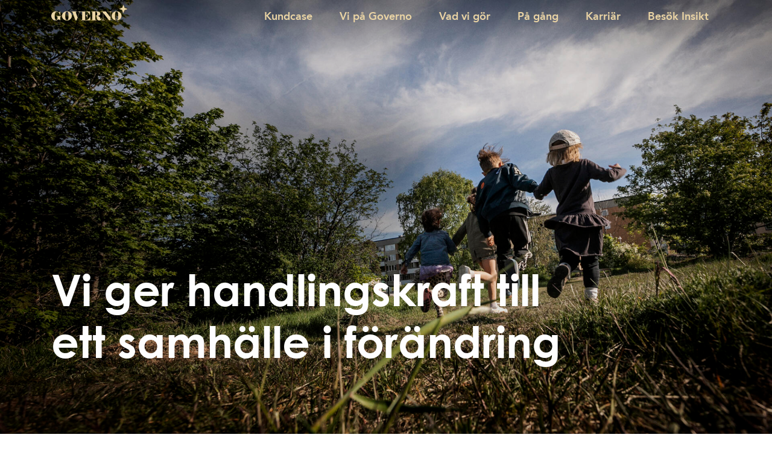

--- FILE ---
content_type: text/html; charset=UTF-8
request_url: https://governo.se/
body_size: 42179
content:
<!doctype html>
<html lang="sv-SE">
  <head>
  <meta charset="utf-8">
  <meta http-equiv="x-ua-compatible" content="ie=edge">
  <meta name="viewport" content="width=device-width, initial-scale=1, shrink-to-fit=no">
  
	<!-- This site is optimized with the Yoast SEO plugin v14.9 - https://yoast.com/wordpress/plugins/seo/ -->
	<title>Vi ger handlingskraft till ett samhälle i förändring - governo.se</title>
	<meta name="description" content="Governo är ett managementkonsultbolag som ger hand­lings­kraft till ett samhälle i ut­veck­ling. " />
	<meta name="robots" content="index, follow, max-snippet:-1, max-image-preview:large, max-video-preview:-1" />
	<link rel="canonical" href="https://governo.se/" />
	<meta property="og:locale" content="sv_SE" />
	<meta property="og:type" content="website" />
	<meta property="og:title" content="Vi ger handlingskraft till ett samhälle i förändring - governo.se" />
	<meta property="og:description" content="Governo är ett managementkonsultbolag som ger hand­lings­kraft till ett samhälle i ut­veck­ling. " />
	<meta property="og:url" content="https://governo.se/" />
	<meta property="og:site_name" content="governo.se" />
	<meta property="article:modified_time" content="2025-10-06T12:14:52+00:00" />
	<meta name="twitter:card" content="summary_large_image" />
	<meta name="twitter:creator" content="@61stagency" />
	<script type="application/ld+json" class="yoast-schema-graph">{"@context":"https://schema.org","@graph":[{"@type":"WebSite","@id":"https://governo.se/#website","url":"https://governo.se/","name":"governo.se","description":"","potentialAction":[{"@type":"SearchAction","target":"https://governo.se/?s={search_term_string}","query-input":"required name=search_term_string"}],"inLanguage":"sv-SE"},{"@type":"WebPage","@id":"https://governo.se/#webpage","url":"https://governo.se/","name":"Vi ger handlingskraft till ett samh\u00e4lle i f\u00f6r\u00e4ndring - governo.se","isPartOf":{"@id":"https://governo.se/#website"},"datePublished":"2019-01-09T12:26:37+00:00","dateModified":"2025-10-06T12:14:52+00:00","description":"Governo \u00e4r ett managementkonsultbolag som ger hand\u00adlings\u00adkraft till ett samh\u00e4lle i ut\u00adveck\u00adling.\u00a0","inLanguage":"sv-SE","potentialAction":[{"@type":"ReadAction","target":["https://governo.se/"]}]}]}</script>
	<!-- / Yoast SEO plugin. -->


<link rel='dns-prefetch' href='//fonts.googleapis.com' />
<link rel='dns-prefetch' href='//s.w.org' />
<link rel='stylesheet' id='wp-block-library-css'  href='https://governo.se/wp/wp-includes/css/dist/block-library/style.min.css?ver=5.5.3' type='text/css' media='all' />
<link rel='stylesheet' id='contact-form-7-css'  href='https://governo.se/app/plugins/contact-form-7/includes/css/styles.css?ver=5.3' type='text/css' media='all' />
<link rel='stylesheet' id='cf7md_roboto-css'  href='//fonts.googleapis.com/css?family=Roboto:400,500' type='text/css' media='all' />
<link rel='stylesheet' id='cf7-material-design-css'  href='https://governo.se/app/plugins/material-design-for-contact-form-7/public/../assets/css/cf7-material-design.css?ver=2.6.2' type='text/css' media='all' />
<link rel='stylesheet' id='sage/main.css-css'  href='https://governo.se/app/themes/governo/dist/styles/main_2274a6c3.css' type='text/css' media='all' />
<script type='text/javascript' src='https://governo.se/wp/wp-includes/js/jquery/jquery.js?ver=1.12.4-wp' id='jquery-core-js'></script>
<link rel="https://api.w.org/" href="https://governo.se/wp-json/" /><link rel="alternate" type="application/json" href="https://governo.se/wp-json/wp/v2/pages/5" /><link rel="EditURI" type="application/rsd+xml" title="RSD" href="https://governo.se/wp/xmlrpc.php?rsd" />
<link rel="wlwmanifest" type="application/wlwmanifest+xml" href="https://governo.se/wp/wp-includes/wlwmanifest.xml" /> 
<link rel='shortlink' href='https://governo.se/' />
<link rel="alternate" type="application/json+oembed" href="https://governo.se/wp-json/oembed/1.0/embed?url=https%3A%2F%2Fgoverno.se%2F" />
<link rel="alternate" type="text/xml+oembed" href="https://governo.se/wp-json/oembed/1.0/embed?url=https%3A%2F%2Fgoverno.se%2F&#038;format=xml" />
		<style type="text/css" id="wp-custom-css">
			blockquote.is-style-large {
  margin: 1.75rem 0 3.25rem !important;
}

p {
  -webkit-hyphens: auto !important;
  -moz-hyphens: auto !important;
  -ms-hyphens: auto !important;
  hyphens: none !important;
}

body * {
  letter-spacing: normal !important;
}

h2,
h3,
h4,
h5,
h6 {
  -webkit-hyphens: auto !important;
  -moz-hyphens: auto !important;
  -ms-hyphens: auto !important;
  hyphens: none !important;
}

h1 {
  hyphens: auto;
  -webkit-hyphens: auto;
  -ms-hyphens: auto;
  overflow-wrap: break-word;
  word-wrap: break-word; 
  word-break: break-word; 
}

@media screen and (min-width:959px) {
  .display-2,
  .entry-title{
    font-size: 2.825rem;
  }

  .single-post .display-2,
  .single-post .entry-title {
    margin-bottom: 30px;
  }
}

@media screen and (max-width:959px) {
  .entry-title{
    font-size: 1.87rem;
  }
}

.block-columns--hasBg .block-columns__title {
	font-size: 20px;
}

@media screen and (max-width:1199px) {
  .block-columns--hasBg .block-columns__title {
    font-size: 16px;
  }
}

@media screen and (max-width:767px) {
  .block-columns--hasBg .block-columns__title {
    font-size: 20px;
  }
}		</style>
		
  <link rel="apple-touch-icon" sizes="57x57" href="https://governo.se/app/themes/governo/dist/images/favicon/apple-icon-57x57_1e2dee7c.png">
  <link rel="apple-touch-icon" sizes="60x60" href="https://governo.se/app/themes/governo/dist/images/favicon/apple-icon-60x60_30d316a8.png">
  <link rel="apple-touch-icon" sizes="72x72" href="https://governo.se/app/themes/governo/dist/images/favicon/apple-icon-72x72_bfe3441e.png">
  <link rel="apple-touch-icon" sizes="76x76" href="https://governo.se/app/themes/governo/dist/images/favicon/apple-icon-76x76_49657bbe.png">
  <link rel="apple-touch-icon" sizes="114x114" href="https://governo.se/app/themes/governo/dist/images/favicon/apple-icon-114x114_f7e53da7.png">
  <link rel="apple-touch-icon" sizes="120x120" href="https://governo.se/app/themes/governo/dist/images/favicon/apple-icon-120x120_c8929b91.png">
  <link rel="apple-touch-icon" sizes="144x144" href="https://governo.se/app/themes/governo/dist/images/favicon/apple-icon-144x144_6cc3eca8.png">
  <link rel="apple-touch-icon" sizes="152x152" href="https://governo.se/app/themes/governo/dist/images/favicon/apple-icon-152x152_4443a9e6.png">
  <link rel="apple-touch-icon" sizes="180x180" href="https://governo.se/app/themes/governo/dist/images/favicon/apple-icon-180x180_a1bb223b.png">
  <link rel="icon" type="image/png" sizes="192x192"  href="https://governo.se/app/themes/governo/dist/images/favicon/android-icon-192x192_c69dfbb5.png">
  <link rel="icon" type="image/png" sizes="32x32" href="https://governo.se/app/themes/governo/dist/images/favicon/favicon-32x32_4675a228.png">
  <link rel="icon" type="image/png" sizes="96x96" href="https://governo.se/app/themes/governo/dist/images/favicon/favicon-96x96_de4dedef.png">
  <link rel="icon" type="image/png" sizes="16x16" href="https://governo.se/app/themes/governo/dist/images/favicon/favicon-16x16_99be4c0f.png">
  <link rel="manifest" href="https://governo.se/app/themes/governo/dist/images/favicon/manifest_b58fcfa7.json">
  <meta name="msapplication-TileColor" content="#ffffff">
  <meta name="msapplication-TileImage" content="https://governo.se/app/themes/governo/dist/images/favicon/ms-icon-144x144_6cc3eca8.png">
  <meta name="theme-color" content="#ffffff">

  <!-- Google tag (gtag.js) -->
  <script async src="https://www.googletagmanager.com/gtag/js?id=G-2NJSNJ1HK7"></script>
  <script>
    window.dataLayer = window.dataLayer || [];
    function gtag(){dataLayer.push(arguments);}
    gtag('js', new Date());

    gtag('config', 'G-2NJSNJ1HK7');
  </script>

</head>
  <body class="home page-template-default page page-id-5 app-data index-data singular-data page-data page-5-data page-frontpage-data front-page-data">
        <style type="text/css">
    .hero {
                        background-image: url(https://governo.se/app/uploads/2022/10/hero-mobil-800x800.jpg);
                  }

    @media (min-width: 576px) {
      .hero {
                  background-image: url(https://governo.se/app/uploads/2022/10/governo-hero-mg-8889-02s-1024x1024.jpg);
              }
    }

    @media (min-width: 992px) {
      .hero {
                  background-image: url(https://governo.se/app/uploads/2022/10/governo-hero-mg-8889-02s-1920x1080.jpg);
              }
    }
  </style>

  <section class="hero js-navParent" id="hero">
    <div class="container hero-container" id="test">
      <div class="row">
        <div class="col-sm-12 col-md-10">
          <h1 class="display-1 wow animated fadeIn">
            Vi ger handlingskraft till ett samhälle i förändring
          </h1>
        </div>
      </div>
    </div>
  </section>
          <nav class="nav js-navTrigger" id="nav">
  <div class="container">
    <div class="row">
      <div class="col">
        <a href="https://governo.se/" class="logo-wrapper">
          <img class="logo -star" src="https://governo.se/app/themes/governo/dist/images/logo-star_094ac200.svg" id="logoStar">
          <img class="logo -sand" src="https://governo.se/app/themes/governo/dist/images/logo-sand_898ff4a4.svg" id="logoSand">
        </a>

        <div class="nav__container">
          <button class="navbar-toggler collapsed d-lg-none" type="button" data-toggle="collapse" data-target="#menu-top-navigation"" aria-controls="menu-top-navigation" aria-expanded="false" aria-label="Toggle navigation">
            <span></span>
            <span></span>
            <span></span>
          </button>

                    <div class="menu-top-navigation-container"><ul id="menu-top-navigation" class="nav__wrapper navbar-collapse collapse"><li id="menu-item-281" class="menu-item menu-item-type-custom menu-item-object-custom menu-item-281"><a href="/kundcase/">Kundcase</a></li>
<li id="menu-item-81" class="menu-item menu-item-type-custom menu-item-object-custom menu-item-81"><a href="/konsulter/">Vi på Governo</a></li>
<li id="menu-item-90" class="menu-item menu-item-type-post_type menu-item-object-page menu-item-90"><a href="https://governo.se/erbjudande/">Vad vi gör</a></li>
<li id="menu-item-156" class="menu-item menu-item-type-post_type menu-item-object-page menu-item-156"><a href="https://governo.se/pa-gang/">På gång</a></li>
<li id="menu-item-7422" class="menu-item menu-item-type-custom menu-item-object-custom menu-item-7422"><a target="_blank" rel="noopener noreferrer" href="https://karriar.governo.se/">Karriär</a></li>
<li id="menu-item-8095" class="menu-item menu-item-type-custom menu-item-object-custom menu-item-8095"><a target="_blank" rel="noopener noreferrer" href="https://governoinsikt.se/">Besök Insikt</a></li>
</ul></div>                  </div>
      </div>
    </div>
  </div>
</nav>
        <div class="wrap" role="document">
      <div class="content">
        <main class="main">
                 <div class="section wow animated fadeIn" id="var-passion">
    
    

    <div class="container">
      <div class="row">
        <div class="col-md-4">
          <p class="section__label">Vår passion</p>
        </div>

                                             <div class="col-md-8">
                      <div class="block-one-col row">
  <div class="col-12 col-lg-10">
          <h2 class="display-2">Ett samhälle i rörelse</h2>
              <p><h5><strong>Governo är ett managementkonsultbolag som ger hand­lings­kraft till ett samhälle i förändring. </strong></h5>
<p>Vi har en vision om ett attraktivt samhälle i takt med framtiden. Samhället är i ständig rörelse. På ett ögonblick kan verkligheten komma ikapp, och passera, även de mest visionära.</p>
<p>Därför tror vi att samklangen med framtiden är viktigast av allt. Vi tror på en offentlig sektor som driver utvecklingen snarare än följer den. Och om den offentliga sektorn ska vara en förebild, måste den hela tiden vara i rörelse.</p>
</p>
      </div>
</div>
          </div>
                            </div>
  </div>
</div>       <div class="section wow animated fadeIn" id="vad-vi-gor">
    
    

    <div class="container">
      <div class="row">
        <div class="col-md-4">
          <p class="section__label">VAD VI GÖR</p>
        </div>

                                             <div class="col-md-12">
                      <div class="row block-columns__wrapper">
       
            
      
      <div class="block-columns col-md-4 block-columns--hasBg">
        <div class="block-columns__inner">
                    <div class="block-columns__background" style="background-image: url('https://governo.se/app/uploads/2019/04/david-pisnoy-543434-unsplash-768x1024.jpg')"></div>
          
                      <a class="block-columns__link" href="https://governo.se/erbjudande/#strategi-organisation-och-styrning" target="_self">
                  
                      <h3 class="block-columns__title display-3">Strategi, organisation & styrning</h3>
                                <span class="block-columns__text"><p><strong>Utforska och konkretisera vägval för en fruktbar utveckling.</strong></p>
</span>
          
                      </a>
                  </div>
      </div>

     
            
      
      <div class="block-columns col-md-4 block-columns--hasBg">
        <div class="block-columns__inner">
                    <div class="block-columns__background" style="background-image: url('https://governo.se/app/uploads/2019/05/andy-beales-53407-unsplash-1024x684.jpg')"></div>
          
                      <a class="block-columns__link" href="https://governo.se/erbjudande/#projekt-process-och-forandringsledning" target="_self">
                  
                      <h3 class="block-columns__title display-3">Projekt, process & förändringsledning</h3>
                                <span class="block-columns__text"><p><strong>Ledningsstöd för att få förändring att hända.</strong></p>
</span>
          
                      </a>
                  </div>
      </div>

     
            
      
      <div class="block-columns col-md-4 block-columns--hasBg">
        <div class="block-columns__inner">
                    <div class="block-columns__background" style="background-image: url('https://governo.se/app/uploads/2019/11/ricardo-gomez-angel-288697-unsplash-1024x565.jpg')"></div>
          
                      <a class="block-columns__link" href="https://governo.se/erbjudande/#utredning-och-utvardering" target="_self">
                  
                      <h3 class="block-columns__title display-3">Utredning & utvärdering</h3>
                                <span class="block-columns__text"><p><strong>Ta reda på hur saker fungerar och varför för att få bra beslutsunderlag.</strong></p>
</span>
          
                      </a>
                  </div>
      </div>

      </div>          </div>
                            </div>
  </div>
</div>       <div class="section section-color section-color-gold wow animated fadeIn" id="var-syn-pa">
    
    

    <div class="container">
      <div class="row">
        <div class="col-md-4">
          <p class="section__label">VÅR SYN PÅ</p>
        </div>

                                             <div class="col-md-12">
                      <div class="row block-columns__wrapper">
       
            
      
      <div class="block-columns col-md-6 block-columns--hasBg">
        <div class="block-columns__inner">
                    <div class="block-columns__background" style="background-image: url('https://governo.se/app/uploads/2023/01/henrique-junior-q9piu-gqg6e-unsplash-1024x680.jpg')"></div>
          
                      <a class="block-columns__link" href="https://governo.se/agila-arbetssatt/" target="_self">
                  
                      <h3 class="block-columns__title display-3">AGILA ARBETSSÄTT</h3>
                                <span class="block-columns__text"><p><strong>Det agila arbetssättet stöttar oss att hantera en allt mer snabbrörlig omvärld. </strong></p>
</span>
          
                      </a>
                  </div>
      </div>

     
            
      
      <div class="block-columns col-md-6 block-columns--hasBg">
        <div class="block-columns__inner">
                    <div class="block-columns__background" style="background-image: url('https://governo.se/app/uploads/2021/02/annie-spratt-4tpr-t2q4ss-unsplash-683x1024.jpg')"></div>
          
                      <a class="block-columns__link" href="https://governo.se/halsa-vard-och-omsorg/" target="_self">
                  
                      <h3 class="block-columns__title display-3">HÄLSA, VÅRD & OMSORG </h3>
                                <span class="block-columns__text"><p><strong>Handlingskraft till en hälso-, vård- och omsorgssektor som är långsiktigt hållbar – för samhälle, organisationer och människor.</strong></p>
</span>
          
                      </a>
                  </div>
      </div>

     
            
      
      <div class="block-columns col-md-4 block-columns--hasBg">
        <div class="block-columns__inner">
                    <div class="block-columns__background" style="background-image: url('https://governo.se/app/uploads/2019/09/governo_hero_mg_1763s-ljusare-1024x682.jpg')"></div>
          
                      <a class="block-columns__link" href="https://governo.se/samhallsbyggnad/" target="_self">
                  
                      <h3 class="block-columns__title display-3">SAMHÄLLSBYGGNAD</h3>
                                <span class="block-columns__text"><p><b>Hållbar samhällsbyggnad med hela livscykeln i fokus.</b></p>
</span>
          
                      </a>
                  </div>
      </div>

     
            
      
      <div class="block-columns col-md-4 block-columns--hasBg">
        <div class="block-columns__inner">
                    <div class="block-columns__background" style="background-image: url('https://governo.se/app/uploads/2021/04/mael-balland-wnti9h4px6y-unsplash-1024x683.jpg')"></div>
          
                      <a class="block-columns__link" href="https://governo.se/kompetensforsorjning/" target="_self">
                  
                      <h3 class="block-columns__title display-3">KOMPETENSFÖRSÖRJNING</h3>
                                <span class="block-columns__text"><p><b>En nödvändig uppgift för att leverera välfärdstjänster i kombination med vikten av ett livslångt lärande.</b></p>
</span>
          
                      </a>
                  </div>
      </div>

     
            
      
      <div class="block-columns col-md-4 block-columns--hasBg">
        <div class="block-columns__inner">
                    <div class="block-columns__background" style="background-image: url('https://governo.se/app/uploads/2021/04/igor-miske-olhtld-rbsc-unsplash-1024x618.jpg')"></div>
          
                      <a class="block-columns__link" href="https://governo.se/kultur-och-samhalle/" target="_self">
                  
                      <h3 class="block-columns__title display-3">KULTUR & SAMHÄLLE</h3>
                                <span class="block-columns__text"><p><b>Vårt kulturarv är vår historia och kan ge oss viktiga lärdomar inför framtiden.</b></p>
</span>
          
                      </a>
                  </div>
      </div>

     
            
      
      <div class="block-columns col-md-6 block-columns--hasBg">
        <div class="block-columns__inner">
                    <div class="block-columns__background" style="background-image: url('https://governo.se/app/uploads/2019/10/digitalisering-beskuren-1024x576.jpg')"></div>
          
                      <a class="block-columns__link" href="https://governo.se/ai-och-digitalisering/" target="_self">
                  
                      <h3 class="block-columns__title display-3">AI & DIGITALISERING</h3>
                                <span class="block-columns__text"><p><strong>AI &amp; digitalisering som medel för att möta samhällsutmaningarna.</strong></p>
</span>
          
                      </a>
                  </div>
      </div>

     
            
      
      <div class="block-columns col-md-6 block-columns--hasBg">
        <div class="block-columns__inner">
                    <div class="block-columns__background" style="background-image: url('https://governo.se/app/uploads/2020/03/jurica-koletic-cfuyeazowiw-unsplash-1024x683.jpg')"></div>
          
                      <a class="block-columns__link" href="https://governo.se/fornyelse-och-innovation/" target="_self">
                  
                      <h3 class="block-columns__title display-3">FÖRNYELSE & INNOVATION</h3>
                                <span class="block-columns__text"><p><strong>Är innovation en del av er lösning?</strong></p>
</span>
          
                      </a>
                  </div>
      </div>

      </div>          </div>
                            </div>
  </div>
</div>       <style type="text/css">
      .section-69727851b04fd {
        background-image: url(https://governo.se/app/uploads/2023/01/priscilla-du-preez-nf8xhlmmg0c-unsplash-2-800x800.jpg);
      }
      @media (min-width: 576px) {
        .section-69727851b04fd {
          background-image: url(https://governo.se/app/uploads/2023/01/priscilla-du-preez-nf8xhlmmg0c-unsplash-2-1024x1024.jpg);
        }
      }
      @media (min-width: 992px) {
        .section-69727851b04fd {
          background-image: url(https://governo.se/app/uploads/2023/01/priscilla-du-preez-nf8xhlmmg0c-unsplash-2-1920x1080.jpg);
        }
      }
    </style>
    <div class="section section-image section-69727851b04fd wow animated fadeIn" id="karriar">

    
    

    <div class="container">
      <div class="row">
        <div class="col-md-4">
          <p class="section__label">KARRIÄR</p>
        </div>

                                             <div class="col-md-8">
                      <div class="block-one-col row">
  <div class="col-12 col-lg-10">
          <h2 class="display-2">Vi rekryterar!</h2>
              <p><h5>Vill du arbeta som ma­na­ge­ment­kon­sult i ett bolag med stor passion för sam­hället?</h5>
<h4><a href="https://karriar.governo.se/" target="_blank" rel="noopener">Läs mer om vilka vi är och vem vi söker här på vår karriärsida!</a></h4>
</p>
      </div>
</div>
          </div>
                            </div>
  </div>
</div>       <div class="section wow animated fadeIn">
  <div class="container">
    <div class="row">
      <div class="col-md-4">
        <p class="section__label">På gång</p>
      </div>
      <div class="col-md-8">
                          <div class="postCard__carousel">
            <div class="main-carousel js-posts">
                               <div class="carousel-cell">
  <a href="https://governo.se/driver-utveckling-i-skarningspunkten-mellan-juridik-organisation-och-digitalisering/" class="postCard__link">
    <article class="postCard">
      <h1 class="postCard__title">André driver utveckling i skärningspunkten mellan juridik, organisation och digitalisering</h1>
      <time class="postCard__time" datetime="26-01-22">22 jan 2026</time>
            <div class="postCard__img">
        <img width="800" height="800" src="https://governo.se/app/uploads/2026/01/kelli-tungay-znzy3zejlvy-unsplash-800x800.jpg" class="attachment-square size-square wp-post-image" alt="" loading="lazy" srcset="https://governo.se/app/uploads/2026/01/kelli-tungay-znzy3zejlvy-unsplash-800x800.jpg 800w, https://governo.se/app/uploads/2026/01/kelli-tungay-znzy3zejlvy-unsplash-150x150.jpg 150w, https://governo.se/app/uploads/2026/01/kelli-tungay-znzy3zejlvy-unsplash-400x400.jpg 400w, https://governo.se/app/uploads/2026/01/kelli-tungay-znzy3zejlvy-unsplash-1024x1024.jpg 1024w" sizes="(max-width: 800px) 100vw, 800px" />
      </div>
          </article>
  </a>
</div>                                               <div class="carousel-cell">
  <a href="https://governo.se/vi-pa-governo-rekryterar/" class="postCard__link">
    <article class="postCard">
      <h1 class="postCard__title">Vi på Governo rekryterar!</h1>
      <time class="postCard__time" datetime="26-01-09">9 jan 2026</time>
            <div class="postCard__img">
        <img width="800" height="800" src="https://governo.se/app/uploads/2026/01/governo-miljo-mg-5632-800x800.jpg" class="attachment-square size-square wp-post-image" alt="" loading="lazy" srcset="https://governo.se/app/uploads/2026/01/governo-miljo-mg-5632-800x800.jpg 800w, https://governo.se/app/uploads/2026/01/governo-miljo-mg-5632-150x150.jpg 150w, https://governo.se/app/uploads/2026/01/governo-miljo-mg-5632-400x400.jpg 400w, https://governo.se/app/uploads/2026/01/governo-miljo-mg-5632-1024x1024.jpg 1024w" sizes="(max-width: 800px) 100vw, 800px" />
      </div>
          </article>
  </a>
</div>                                               <div class="carousel-cell">
  <a href="https://governo.se/se-alla-vara-avsnitt-av-var-julkalender/" class="postCard__link">
    <article class="postCard">
      <h1 class="postCard__title">Se alla avsnitt av vår julkalender!</h1>
      <time class="postCard__time" datetime="25-12-30">30 Dec 2025</time>
            <div class="postCard__img">
        <img width="800" height="800" src="https://governo.se/app/uploads/2025/12/freestocks-q1n9vx2sp1g-unsplash-800x800.jpg" class="attachment-square size-square wp-post-image" alt="" loading="lazy" srcset="https://governo.se/app/uploads/2025/12/freestocks-q1n9vx2sp1g-unsplash-800x800.jpg 800w, https://governo.se/app/uploads/2025/12/freestocks-q1n9vx2sp1g-unsplash-150x150.jpg 150w, https://governo.se/app/uploads/2025/12/freestocks-q1n9vx2sp1g-unsplash-400x400.jpg 400w, https://governo.se/app/uploads/2025/12/freestocks-q1n9vx2sp1g-unsplash-1024x1024.jpg 1024w" sizes="(max-width: 800px) 100vw, 800px" />
      </div>
          </article>
  </a>
</div>                                               <div class="carousel-cell">
  <a href="https://governo.se/governos-julgava-gar-till-maskrosbarn/" class="postCard__link">
    <article class="postCard">
      <h1 class="postCard__title">Governos julgåva går till Maskrosbarn</h1>
      <time class="postCard__time" datetime="25-12-16">16 Dec 2025</time>
            <div class="postCard__img">
        <img width="800" height="800" src="https://governo.se/app/uploads/2025/12/getty-images-ilpiwn53alm-unsplash-800x800.jpg" class="attachment-square size-square wp-post-image" alt="" loading="lazy" srcset="https://governo.se/app/uploads/2025/12/getty-images-ilpiwn53alm-unsplash-800x800.jpg 800w, https://governo.se/app/uploads/2025/12/getty-images-ilpiwn53alm-unsplash-150x150.jpg 150w, https://governo.se/app/uploads/2025/12/getty-images-ilpiwn53alm-unsplash-400x400.jpg 400w, https://governo.se/app/uploads/2025/12/getty-images-ilpiwn53alm-unsplash-1024x1024.jpg 1024w" sizes="(max-width: 800px) 100vw, 800px" />
      </div>
          </article>
  </a>
</div>                                               <div class="carousel-cell">
  <a href="https://governo.se/nar-skola-och-polis-mots-for-att-skapa-trygghet-pa-riktigt/" class="postCard__link">
    <article class="postCard">
      <h1 class="postCard__title">När skola och polis möts för att skapa trygghet – på riktigt!</h1>
      <time class="postCard__time" datetime="25-12-03">3 Dec 2025</time>
            <div class="postCard__img">
        <img width="800" height="800" src="https://governo.se/app/uploads/2025/12/polisbil-vid-sodermalmsskolan-800x800.jpg" class="attachment-square size-square wp-post-image" alt="" loading="lazy" srcset="https://governo.se/app/uploads/2025/12/polisbil-vid-sodermalmsskolan-800x800.jpg 800w, https://governo.se/app/uploads/2025/12/polisbil-vid-sodermalmsskolan-150x150.jpg 150w, https://governo.se/app/uploads/2025/12/polisbil-vid-sodermalmsskolan-400x400.jpg 400w, https://governo.se/app/uploads/2025/12/polisbil-vid-sodermalmsskolan-1024x1024.jpg 1024w" sizes="(max-width: 800px) 100vw, 800px" />
      </div>
          </article>
  </a>
</div>                                          </div>
          </div>
              </div>
    </div>
  </div>
</div>       <div class="section wow animated fadeIn">
  <div class="container">
    <div class="row">
      <div class="col-md-4">
        <p class="section__label section__label-case">Kundcase</p>
      </div>
    </div>
    <div class="row tiles">
                               <div class="col tile">
  <a href="https://governo.se/kundcase/att-inspirera-och-att-inspireras-av-varandra-vart-spannande-samarbete-med-handelshogskolan-i-stockholm/" class="tile__link">
    <div class="tile__info">
      <p class="tile__title">Kunskapsdelning och inspiration i utvecklande kombination</p>
      <p class="tile__client">Handelshögskolan i Stockholm</p>
    </div>

    <div class="tile__image" style="background-image: url(https://governo.se/app/uploads/2024/10/federica-giusti-ptc2p-5qbrk-unsplash-1024x683.jpg);"></div>
  </a>
</div>
                             <div class="col tile">
  <a href="https://governo.se/kundcase/oversyn-av-mariestad-kommuns-resultat-fran-ntu/" class="tile__link">
    <div class="tile__info">
      <p class="tile__title">Översyn av resultat från NTU ur ett kommunalt perspektiv</p>
      <p class="tile__client">Mariestads kommun</p>
    </div>

    <div class="tile__image" style="background-image: url(https://governo.se/app/uploads/2025/01/getty-images-mmn-2sp2bcm-unsplash-1024x682.jpg);"></div>
  </a>
</div>
                             <div class="col tile">
  <a href="https://governo.se/kundcase/mariestads-kommuns-omstallningsresa-infor-nya-sol/" class="tile__link">
    <div class="tile__info">
      <p class="tile__title">En omställningsresa inför nya SOL</p>
      <p class="tile__client">Mariestad kommun</p>
    </div>

    <div class="tile__image" style="background-image: url(https://governo.se/app/uploads/2025/03/daiga-ellaby-6vv-m6ovhcy-unsplash-683x1024.jpg);"></div>
  </a>
</div>
                             <div class="col tile">
  <a href="https://governo.se/kundcase/sa-mycket-kostar-de-nya-eu-kraven-skattebetalarna/" class="tile__link">
    <div class="tile__info">
      <p class="tile__title">Kartläggning kring kostnader för digital identitetsplånbok</p>
      <p class="tile__client">Regeringskansliet</p>
    </div>

    <div class="tile__image" style="background-image: url(https://governo.se/app/uploads/2024/04/matti-johnson-n3-j3hycely-unsplash-1024x683.jpg);"></div>
  </a>
</div>
                             <div class="col tile">
  <a href="https://governo.se/kundcase/att-starka-innovationsformagan-stockholms-stad-innovationsledarutbildning/" class="tile__link">
    <div class="tile__info">
      <p class="tile__title">Innovationsledarutbildning för att stärka innovationsförmågan</p>
      <p class="tile__client">Stockholms stad</p>
    </div>

    <div class="tile__image" style="background-image: url(https://governo.se/app/uploads/2024/05/oc-gonzalez-xg8z-khsorq-unsplash-1024x683.jpg);"></div>
  </a>
</div>
                            </div>
    <div class="row">
      <div class="col-12 text-center">
        <a href="/kundcase/" title="Visa fler">Visa fler</a>
      </div>
    </div>
  </div>
</div>       <style type="text/css">
      .section-69727851b29d1 {
        background-image: url(https://governo.se/app/uploads/2021/03/shifaaz-shamoon-okvxy9tg3ky-unsplash-800x800.jpg);
      }
      @media (min-width: 576px) {
        .section-69727851b29d1 {
          background-image: url(https://governo.se/app/uploads/2021/03/shifaaz-shamoon-okvxy9tg3ky-unsplash-1024x1024.jpg);
        }
      }
      @media (min-width: 992px) {
        .section-69727851b29d1 {
          background-image: url(https://governo.se/app/uploads/2021/03/shifaaz-shamoon-okvxy9tg3ky-unsplash-1920x1080.jpg);
        }
      }
    </style>
    <div class="section section-image section-69727851b29d1 wow animated fadeIn" id="var-podcast">

    
    

    <div class="container">
      <div class="row">
        <div class="col-md-4">
          <p class="section__label">Vår podcast</p>
        </div>

                                             <div class="col-md-8">
                      <div class="block-one-col row">
  <div class="col-12 col-lg-10">
          <h2 class="display-2">Har du örat mot förändringen?</h2>
              <p><p>Samhället är i ständig rörelse och förändring. Vår podcast <strong>Samhällspassion</strong> riktar sig till alla som inspireras och vill vara en del av denna konstanta förflyttning. Vi diskuterar samhällets svåraste utmaningar och försöker bidra till handlingskraft i att lösa ut dem.</p>
<h5><a href="https://open.spotify.com/show/2jRMAXg9UqFUyqosZA3SXF?si=b53b8ad19a7d43ae" target="_blank" rel="noopener"><strong>Välkommen att lyssna här!</strong></a></h5>
</p>
      </div>
</div>
          </div>
                            </div>
  </div>
</div>       <style type="text/css">
      .section-69727851b31f5 {
        background-image: url(https://governo.se/app/uploads/2023/01/george-mikhael-uzm5w-5fvao-unsplash-800x800.jpg);
      }
      @media (min-width: 576px) {
        .section-69727851b31f5 {
          background-image: url(https://governo.se/app/uploads/2023/01/george-mikhael-uzm5w-5fvao-unsplash-1024x1024.jpg);
        }
      }
      @media (min-width: 992px) {
        .section-69727851b31f5 {
          background-image: url(https://governo.se/app/uploads/2023/01/george-mikhael-uzm5w-5fvao-unsplash-1920x1080.jpg);
        }
      }
    </style>
    <div class="section section-image section-69727851b31f5 wow animated fadeIn" id="vart-framtidsforum">

    
    

    <div class="container">
      <div class="row">
        <div class="col-md-4">
          <p class="section__label">Vårt Framtidsforum</p>
        </div>

                                             <div class="col-md-8">
                      <div class="block-one-col row">
  <div class="col-12 col-lg-10">
          <h2 class="display-2">Mötesplatsen för det datadrivna samhället</h2>
              <p><p>Vi vill tillsammans med andra utforska och diskutera hur digitaliseringens möjligheter kan nyttjas för att lösa samhällets största utmaningar. I vårt Framtidsforum erbjuder vi därför våra medlemmar en mötesplats för att utforska utmaningarna med det datadrivna samhället i gränsöverskridande samspel med andra spännande aktörer.</p>
<h5><strong>Nyfiken och vill veta mer? <a href="https://governo.se/governos-framtidsforum">Läs vidare här!</a></strong></h5>
</p>
      </div>
</div>
          </div>
                            </div>
  </div>
</div>       <div class="section section-color section-color-blue wow animated fadeIn" id="governos-bok">
    
    

    <div class="container">
      <div class="row">
        <div class="col-md-4">
          <p class="section__label">GOVERNOS BOK</p>
        </div>

                                             <div class="col-md-8">
                      <div class="block-one-col row">
  <div class="col-12 col-lg-10">
          <h2 class="display-2">Läs gärna vår bok om styrning!</h2>
              <p><h5><span style="color: #ffffff;"><a style="color: #ffffff;" href="https://webshop.publit.com/webshop/5405/9789153115113/perspektiv-pa-styrning-i-offentlig-sektor" target="_blank" rel="noopener">Här finns Governos bok &#8221;Perspektiv på styrning i offentlig sektor&#8221; att köpa!</a></span></h5>
<h6>Upplever du att dagens komplexa verklighet kräver en annan styrning? Tycker du att styrmodeller som växer fram från en tid till en annan är svårförståeliga och inte riktigt räcker till? Vill du förstå styrning i grunden – och hur den tillämpas i praktiken? Då är den här boken för dig. Boken handlar om styrning i offentlig sektor och resonerar kring tio grundläggande styrprinciper som författarna menar står sig relativt oförändrade över tid.</h6>
<h5>Författare är Governos vd <span style="color: #ffffff;"><a style="color: #ffffff;" href="https://governo.se/konsulter/caroline-andersson/" target="_blank" rel="noopener">Caroline Andersson</a></span> och kollegan <span style="color: #ffffff;"><a style="color: #ffffff;" href="https://governo.se/konsulter/anders-ranlund/" target="_blank" rel="noopener">Anders Rånlund</a></span>.</h5>
<h5><span style="color: #ffffff;"><a style="color: #ffffff;" href="https://governo.se/governo-slapper-bok-tema-styrning/" target="_blank" rel="noopener">Här kan du läsa en intervju med författarna till boken!</a></span></h5>
</p>
      </div>
</div>
          </div>
                            </div>
  </div>
</div>       <style type="text/css">
      .section-69727851b3c81 {
        background-image: url(https://governo.se/app/uploads/2021/09/shridhar-gupta-dzxqn4vev2m-unsplash-1-800x800.jpg);
      }
      @media (min-width: 576px) {
        .section-69727851b3c81 {
          background-image: url(https://governo.se/app/uploads/2021/09/shridhar-gupta-dzxqn4vev2m-unsplash-1-1024x1024.jpg);
        }
      }
      @media (min-width: 992px) {
        .section-69727851b3c81 {
          background-image: url(https://governo.se/app/uploads/2021/09/shridhar-gupta-dzxqn4vev2m-unsplash-1-1920x1080.jpg);
        }
      }
    </style>
    <div class="section section-image section-69727851b3c81 wow animated fadeIn" id="ai-utbildningen">

    
    

    <div class="container">
      <div class="row">
        <div class="col-md-4">
          <p class="section__label">AI-UTBILDNINGEN</p>
        </div>

                                             <div class="col-md-8">
                      <div class="block-one-col row">
  <div class="col-12 col-lg-10">
          <h2 class="display-2">AI för ledare i offentlig sektor</h2>
              <p><h2>Vi på Governo har skapat en skräddarsydd utbildning för att på ett effektivt och inspirerande sätt breddutbilda chefer och ledare inom offentlig sektor för att öka kunskapen om AI:s möjligheter och därigenom stärka svensk välfärd.</h2>
<h2>EN UTBILDNING FRAMTAGEN I SAMARBETE MELLAN GOVERNO, SKR OCH AI SWEDEN.</h2>
<h5><a href="https://governo.se/ai-utbildningen/"><strong>Läs mer om hela utbildningen här!</strong></a></h5>
</p>
      </div>
</div>
          </div>
                            </div>
  </div>
</div>  
          </main>
      </div>
    </div>
        <footer class="footer content-info">
  <div class="container">
    <div class="row">
      <div class="col-md-12 col-lg-4 footer__logo">
        <a href="https://governo.se/">
          <img src="https://governo.se/app/themes/governo/dist/images/logo-white_b25ec313.svg">
        </a>
      </div>
      <div class="col-md-12 col-lg-2 footer__menu">
              <div class="menu-footer-navigation-container"><ul id="menu-footer-navigation" class="footer__menu__wrapper"><li id="menu-item-8094" class="menu-item menu-item-type-post_type menu-item-object-page menu-item-8094"><a href="https://governo.se/om-oss/">Om oss</a></li>
<li id="menu-item-7838" class="menu-item menu-item-type-post_type menu-item-object-page menu-item-7838"><a href="https://governo.se/kontakt/">Kontakt</a></li>
<li id="menu-item-928" class="menu-item menu-item-type-custom menu-item-object-custom menu-item-928"><a href="https://governo.se/ramavtal/">Ramavtal</a></li>
<li id="menu-item-143" class="menu-item menu-item-type-custom menu-item-object-custom menu-item-143"><a href="https://governo.se/finansiell-information/">Finansiell information</a></li>
<li id="menu-item-142" class="menu-item menu-item-type-custom menu-item-object-custom menu-item-142"><a href="https://governo.se/kvalitetsprinciper/">Kvalitetsprinciper</a></li>
<li id="menu-item-817" class="menu-item menu-item-type-custom menu-item-object-custom menu-item-817"><a href="https://governo.se/om-personuppgifter">Personuppgifter</a></li>
<li id="menu-item-146" class="menu-item menu-item-type-custom menu-item-object-custom menu-item-146"><a href="https://governo.se/om-cookies">Cookies</a></li>
</ul></div>            </div>
      <div class="col-md-12 col-lg-2 footer__menu">
            </div>
      <div class="col-md-12 col-lg-3 footer__contact">
                <p>Governo AB<br />
Repslagargatan 17b<br />
118 46 Stockholm</p>
                        <p>
          <a href="mailto:info@governo.se">info@governo.se</a><br/>                  </p>
        
                <p>
          <a target="_new" href="https://www.linkedin.com/company/governo-ab/">LinkedIn</a><br/>          <a target="_new" href="https://www.facebook.com/GovernoAB/">Facebook</a><br/>          <a target="_new" href="https://open.spotify.com/show/2jRMAXg9UqFUyqosZA3SXF">Podcast</a><br/>        </p>
              </div>
    </div>
  </div>
</footer>
    <script type='text/javascript' id='contact-form-7-js-extra'>
/* <![CDATA[ */
var wpcf7 = {"apiSettings":{"root":"https:\/\/governo.se\/wp-json\/contact-form-7\/v1","namespace":"contact-form-7\/v1"}};
/* ]]> */
</script>
<script type='text/javascript' src='https://governo.se/app/plugins/contact-form-7/includes/js/scripts.js?ver=5.3' id='contact-form-7-js'></script>
<script type='text/javascript' src='https://governo.se/app/plugins/material-design-for-contact-form-7/public/../assets/js/lib/autosize.min.js?ver=1.0' id='autosize-js'></script>
<script type='text/javascript' src='https://governo.se/app/plugins/material-design-for-contact-form-7/public/../assets/js/cf7-material-design-bundle.js?ver=2.6.2' id='cf7-material-design-js'></script>
<script type='text/javascript' src='https://governo.se/app/themes/governo/dist/scripts/main_2274a6c3.js' id='sage/main.js-js'></script>
<script type='text/javascript' src='https://governo.se/wp/wp-includes/js/wp-embed.min.js?ver=5.5.3' id='wp-embed-js'></script>
  </body>
</html>


--- FILE ---
content_type: image/svg+xml
request_url: https://governo.se/app/themes/governo/dist/images/logo-sand_898ff4a4.svg
body_size: 5456
content:
<svg xmlns="http://www.w3.org/2000/svg" width="190.437" height="39.44" viewBox="0 0 190.437 39.44"><defs><clipPath id="clip-path"><path id="Rectangle_9" data-name="Rectangle 9" fill="#ead4a4" d="M0 0h190.437v39.441H0z"/></clipPath></defs><g id="Group_243" data-name="Group 243"><g id="Group_11" data-name="Group 11" clip-path="url(#clip-path)"><path id="Path_11" data-name="Path 11" d="M23.957 33.808c-1.3.153-1.5.438-1.65 1.815 0 .306-.165 1.026-.165 1.485v3.961c0 .612.088 2.27.165 2.805l-.5.33c-.612-.995-1.923-2.64-3.3-2.64-1.072 0-1.734.543-2.805 1.155a10.047 10.047 0 0 1-5.446 1.32C4.29 43.963-.467 39.235-.467 32.652c0-6.964 5.235-11.552 12.047-11.552 4.745 0 6.108 2.181 8.251 2.64 1.225 0 1.662-1.48 1.815-2.475h.5V31h-.66c-1.225-4.592-3.494-8.911-8.086-8.911-3.827 0-5.281 5.474-5.281 10.066 0 5.281.758 11.057 4.126 11.057a2.466 2.466 0 0 0 2.64-1.815 16.832 16.832 0 0 0 .165-2.97v-2.64c-.153-1.225-.591-1.827-1.815-1.98-.689-.077-1.662-.165-1.815-.165v-.66h13.7v.66c-.23 0-.619.088-1.155.165" transform="translate(.467 -4.764)" fill="#ead4a4"/></g><g id="Group_12" data-name="Group 12" clip-path="url(#clip-path)"><path id="Path_12" data-name="Path 12" d="M46.948 44.46c-6.888 0-12.377-4.893-12.377-11.552 0-7.041 5.871-11.717 12.377-11.717s12.212 4.9 12.212 11.717c.077 6.659-5.706 11.552-12.212 11.552m3.135-19.968a3.308 3.308 0 0 0-3.135-2.475 3.433 3.433 0 0 0-3.3 2.64 31.112 31.112 0 0 0-.825 8.251 30.913 30.913 0 0 0 .99 8.416 3.308 3.308 0 0 0 3.135 2.476c1.531 0 2.6-.957 3.135-2.64a31.112 31.112 0 0 0 .825-8.251c0-2.908-.06-6.2-.825-8.416" transform="translate(-7.837 -5.02)" fill="#ead4a4"/></g><g id="Group_13" data-name="Group 13" clip-path="url(#clip-path)"><path id="Path_13" data-name="Path 13" d="M155.154 42.53a6.769 6.769 0 0 1-5.281 2.145c-3.215 0-5.087-2.126-5.776-6.106-.306-1.99-.337-4.668-1.485-5.281a6.2 6.2 0 0 0-2.31-.165v7.1a7.545 7.545 0 0 0 0 1.32 1.96 1.96 0 0 0 1.98 1.98c.536.077 1.332.165 1.485.165v.66h-14.522v-.66c.153 0 1.2-.088 1.815-.165 1.3-.153 1.662-.591 1.815-1.815V25.863a7.548 7.548 0 0 0 0-1.32c-.153-1.225-.514-1.827-1.815-1.98-.536-.077-1.5-.165-1.65-.165v-.66h13.532c3.215 0 5.9.49 7.426 1.485a5.05 5.05 0 0 1 2.475 4.291 5.266 5.266 0 0 1-1.485 3.8c-1.76 1.684-3.633 1.574-5.776 1.65v.165a13.678 13.678 0 0 1 4.126 1.32 7.561 7.561 0 0 1 2.97 4.621c.306 1.072.49 2.31 1.485 2.31 1.225 0 1.244-2.152 1.32-3.3h.825a7.492 7.492 0 0 1-1.155 4.456m-12.377-19.8a7.593 7.593 0 0 0-2.475-.165v9.9c.383 0 1.787.077 2.475 0 1.607-.306 2.31-2.884 2.31-4.951-.077-1.837-.856-4.4-2.31-4.786" transform="translate(-30.396 -5.235)" fill="#ead4a4"/></g><g id="Group_14" data-name="Group 14" clip-path="url(#clip-path)"><path id="Path_14" data-name="Path 14" d="M188 22.727a2.083 2.083 0 0 0-1.815 2.145v19.473h-3.8l-14.514-18.812V38.9c0 .689.165 2 .165 2.31.153 1.3.591 1.916 1.815 2.145a13.939 13.939 0 0 0 2.149.165v.66h-8.75v-.66a13.94 13.94 0 0 0 2.145-.165c1.225-.23 1.662-.768 1.815-2.145V26.028a3.113 3.113 0 0 0-2.145-3.3 11.829 11.829 0 0 0-2.145-.165V21.9h11.552l11.057 14.357v-9.239c0-.765-.165-1.928-.165-2.31-.153-1.3-.591-1.916-1.815-2.145a13.94 13.94 0 0 0-2.149-.163v-.66h8.746v.66c-.306.077-1.227.177-2.145.33" transform="translate(-38.163 -5.235)" fill="#ead4a4"/></g><g id="Group_15" data-name="Group 15" clip-path="url(#clip-path)"><path id="Path_15" data-name="Path 15" d="M209.08 44.46c-6.888 0-12.212-4.893-12.212-11.552 0-7.041 5.706-11.717 12.212-11.717s12.377 4.9 12.377 11.717c0 6.659-5.871 11.552-12.377 11.552m3.135-19.968a3.308 3.308 0 0 0-3.135-2.475c-1.531 0-2.6.957-3.135 2.64a31.112 31.112 0 0 0-.825 8.251 34.16 34.16 0 0 0 .825 8.416 3.308 3.308 0 0 0 3.135 2.476c1.531 0 2.6-.957 3.135-2.64a31.112 31.112 0 0 0 .825-8.251c0-2.908-.06-6.2-.825-8.416" transform="translate(-46.037 -5.02)" fill="#ead4a4"/></g><g id="Group_16" data-name="Group 16" clip-path="url(#clip-path)"><path id="Path_16" data-name="Path 16" d="M111.738 21.373v9.241h-.5c-1.837-3.98-4.831-8.034-8.581-8.416-.995-.077-2.753 0-3.135 0v9.9a7.248 7.248 0 0 0 1.32 0c2.526-.306 3.554-2.667 3.631-5.116h.66v11.059h-.66c-.153-2.449-1.1-4.975-3.631-5.281-.689-.077-1.014-.165-1.32-.165v10.4c.995 0 4.008-.088 4.621-.165 3.368-.459 6.608-5.62 7.756-8.911h.5v9.9H88.47v-.66a9.177 9.177 0 0 0 1.815-.165c1.3-.153 1.662-.591 1.815-1.815V25.5a7.549 7.549 0 0 0 0-1.32c-.153-1.225-.591-1.9-1.815-1.98a9.492 9.492 0 0 0-1.485 0h-.99c-1.3.077-1.863.6-2.475 1.98-.153.306-.519 1.633-.825 2.475l-6.272 17.326H75.1L69 26.489c-.306-.765-.837-2-.99-2.31-.612-1.225-.909-1.827-1.98-1.98a7.376 7.376 0 0 0-1.32 0v-.825H78.9v.826a7.476 7.476 0 0 0-1.32 0c-.918.153-1.485.313-1.485 1.155a6.66 6.66 0 0 0 .5 1.98c.689 2.066 2.506 7.141 3.961 10.892 1.3-3.75 3.183-8.9 3.8-10.892a8.889 8.889 0 0 0 .33-1.65c0-1.072-.643-1.332-1.485-1.485a11.817 11.817 0 0 0-1.65 0v-.825z" transform="translate(-14.869 -4.871)" fill="#ead4a4"/></g><g id="Group_17" data-name="Group 17" clip-path="url(#clip-path)"><path id="Path_17" data-name="Path 17" d="M234.834 7.907l-2.97-7.591-2.805 7.591-7.591 2.805 7.591 2.805 2.805 7.756 2.97-7.756 7.591-2.805z" transform="translate(-51.988 -.316)" fill="#ead4a4"/></g><g id="Group_18" data-name="Group 18" clip-path="url(#clip-path)"><path id="Path_18" data-name="Path 18" d="M231.864 10.712V.316l2.97 7.591zm0 0h-10.4l7.591-2.805 2.805 2.805m2.97 2.805l-2.97-2.805h10.561l-7.591 2.805m-2.97 7.756l-2.805-7.756 2.805-2.805v10.562" transform="translate(-51.988 -.316)" fill="#ead4a4"/></g></g></svg>

--- FILE ---
content_type: application/javascript
request_url: https://governo.se/app/themes/governo/dist/scripts/main_2274a6c3.js
body_size: 199358
content:
!function(t){var e={};function i(n){if(e[n])return e[n].exports;var s=e[n]={i:n,l:!1,exports:{}};return t[n].call(s.exports,s,s.exports,i),s.l=!0,s.exports}i.m=t,i.c=e,i.d=function(t,e,n){i.o(t,e)||Object.defineProperty(t,e,{configurable:!1,enumerable:!0,get:n})},i.n=function(t){var e=t&&t.__esModule?function(){return t.default}:function(){return t};return i.d(e,"a",e),e},i.o=function(t,e){return Object.prototype.hasOwnProperty.call(t,e)},i.p="/app/themes/governo/dist/",i(i.s=48)}([function(t,e,i){var n=i(5),s=i(11),r=i(12),o=i(38),a=i(30),l=function(t,e,i){var u,c,h,d,f=t&l.F,p=t&l.G,g=t&l.S,m=t&l.P,v=t&l.B,y=p?n:g?n[e]||(n[e]={}):(n[e]||{}).prototype,k=p?s:s[e]||(s[e]={}),b=k.prototype||(k.prototype={});for(u in p&&(i=e),i)h=((c=!f&&y&&void 0!==y[u])?y:i)[u],d=v&&c?a(h,n):m&&"function"==typeof h?a(Function.call,h):h,y&&o(y,u,h,t&l.U),k[u]!=h&&r(k,u,d),m&&b[u]!=h&&(b[u]=h)};n.core=s,l.F=1,l.G=2,l.S=4,l.P=8,l.B=16,l.W=32,l.U=64,l.R=128,t.exports=l},function(t,e,i){"use strict";var n=i(10);t.exports=function(t,e){return!!t&&n(function(){e?t.call(null,function(){},1):t.call(null)})}},function(t,e,i){var n=i(29)("wks"),s=i(28),r=i(5).Symbol,o="function"==typeof r;(t.exports=function(t){return n[t]||(n[t]=o&&r[t]||(o?r:s)("Symbol."+t))}).store=n},function(t,e,i){var n=i(17),s=Math.min;t.exports=function(t){return t>0?s(n(t),9007199254740991):0}},function(t,e,i){var n,s;!function(r,o){n=[i(107)],void 0===(s=function(t){return o(r,t)}.apply(e,n))||(t.exports=s)}(window,function(t,e){"use strict";var i={extend:function(t,e){for(var i in e)t[i]=e[i];return t},modulo:function(t,e){return(t%e+e)%e}},n=Array.prototype.slice;i.makeArray=function(t){return Array.isArray(t)?t:null===t||void 0===t?[]:"object"==typeof t&&"number"==typeof t.length?n.call(t):[t]},i.removeFrom=function(t,e){var i=t.indexOf(e);-1!=i&&t.splice(i,1)},i.getParent=function(t,i){for(;t.parentNode&&t!=document.body;)if(t=t.parentNode,e(t,i))return t},i.getQueryElement=function(t){return"string"==typeof t?document.querySelector(t):t},i.handleEvent=function(t){var e="on"+t.type;this[e]&&this[e](t)},i.filterFindElements=function(t,n){var s=[];return(t=i.makeArray(t)).forEach(function(t){if(t instanceof HTMLElement)if(n){e(t,n)&&s.push(t);for(var i=t.querySelectorAll(n),r=0;r<i.length;r++)s.push(i[r])}else s.push(t)}),s},i.debounceMethod=function(t,e,i){i=i||100;var n=t.prototype[e],s=e+"Timeout";t.prototype[e]=function(){var t=this[s];clearTimeout(t);var e=arguments,r=this;this[s]=setTimeout(function(){n.apply(r,e),delete r[s]},i)}},i.docReady=function(t){var e=document.readyState;"complete"==e||"interactive"==e?setTimeout(t):document.addEventListener("DOMContentLoaded",t)},i.toDashed=function(t){return t.replace(/(.)([A-Z])/g,function(t,e,i){return e+"-"+i}).toLowerCase()};var s=t.console;return i.htmlInit=function(e,n){i.docReady(function(){var r=i.toDashed(n),o="data-"+r,a=document.querySelectorAll("["+o+"]"),l=document.querySelectorAll(".js-"+r),u=i.makeArray(a).concat(i.makeArray(l)),c=o+"-options",h=t.jQuery;u.forEach(function(t){var i,r=t.getAttribute(o)||t.getAttribute(c);try{i=r&&JSON.parse(r)}catch(e){return void(s&&s.error("Error parsing "+o+" on "+t.className+": "+e))}var a=new e(t,i);h&&h.data(t,n,a)})})},i})},function(t,e){var i=t.exports="undefined"!=typeof window&&window.Math==Math?window:"undefined"!=typeof self&&self.Math==Math?self:Function("return this")();"number"==typeof __g&&(__g=i)},function(t,e,i){var n=i(26);t.exports=function(t){return Object(n(t))}},function(t,e,i){var n=i(30),s=i(22),r=i(6),o=i(3),a=i(77);t.exports=function(t,e){var i=1==t,l=2==t,u=3==t,c=4==t,h=6==t,d=5==t||h,f=e||a;return function(e,a,p){for(var g,m,v=r(e),y=s(v),k=n(a,p,3),b=o(y.length),_=0,E=i?f(e,b):l?f(e,0):void 0;b>_;_++)if((d||_ in y)&&(m=k(g=y[_],_,v),t))if(i)E[_]=m;else if(m)switch(t){case 3:return!0;case 5:return g;case 6:return _;case 2:E.push(g)}else if(c)return!1;return h?-1:u||c?c:E}}},function(t,e,i){var n,s;!function(r,o){n=[i(25),i(47),i(4),i(108),i(109),i(110)],void 0===(s=function(t,e,i,n,s,a){return o(r,t,e,i,n,s,a)}.apply(e,n))||(t.exports=s)}(window,function(t,e,i,n,s,r,o){"use strict";var a=t.jQuery,l=t.getComputedStyle,u=t.console;function c(t,e){for(t=n.makeArray(t);t.length;)e.appendChild(t.shift())}var h=0,d={};function f(t,e){var i=n.getQueryElement(t);if(i){if(this.element=i,this.element.flickityGUID){var s=d[this.element.flickityGUID];return s.option(e),s}a&&(this.$element=a(this.element)),this.options=n.extend({},this.constructor.defaults),this.option(e),this._create()}else u&&u.error("Bad element for Flickity: "+(i||t))}f.defaults={accessibility:!0,cellAlign:"center",freeScrollFriction:.075,friction:.28,namespaceJQueryEvents:!0,percentPosition:!0,resize:!0,selectedAttraction:.025,setGallerySize:!0},f.createMethods=[];var p=f.prototype;n.extend(p,e.prototype),p._create=function(){var e=this.guid=++h;for(var i in this.element.flickityGUID=e,d[e]=this,this.selectedIndex=0,this.restingFrames=0,this.x=0,this.velocity=0,this.originSide=this.options.rightToLeft?"right":"left",this.viewport=document.createElement("div"),this.viewport.className="flickity-viewport",this._createSlider(),(this.options.resize||this.options.watchCSS)&&t.addEventListener("resize",this),this.options.on){var n=this.options.on[i];this.on(i,n)}f.createMethods.forEach(function(t){this[t]()},this),this.options.watchCSS?this.watchCSS():this.activate()},p.option=function(t){n.extend(this.options,t)},p.activate=function(){this.isActive||(this.isActive=!0,this.element.classList.add("flickity-enabled"),this.options.rightToLeft&&this.element.classList.add("flickity-rtl"),this.getSize(),c(this._filterFindCellElements(this.element.children),this.slider),this.viewport.appendChild(this.slider),this.element.appendChild(this.viewport),this.reloadCells(),this.options.accessibility&&(this.element.tabIndex=0,this.element.addEventListener("keydown",this)),this.emitEvent("activate"),this.selectInitialIndex(),this.isInitActivated=!0,this.dispatchEvent("ready"))},p._createSlider=function(){var t=document.createElement("div");t.className="flickity-slider",t.style[this.originSide]=0,this.slider=t},p._filterFindCellElements=function(t){return n.filterFindElements(t,this.options.cellSelector)},p.reloadCells=function(){this.cells=this._makeCells(this.slider.children),this.positionCells(),this._getWrapShiftCells(),this.setGallerySize()},p._makeCells=function(t){return this._filterFindCellElements(t).map(function(t){return new s(t,this)},this)},p.getLastCell=function(){return this.cells[this.cells.length-1]},p.getLastSlide=function(){return this.slides[this.slides.length-1]},p.positionCells=function(){this._sizeCells(this.cells),this._positionCells(0)},p._positionCells=function(t){t=t||0,this.maxCellHeight=t&&this.maxCellHeight||0;var e=0;if(t>0){var i=this.cells[t-1];e=i.x+i.size.outerWidth}for(var n=this.cells.length,s=t;s<n;s++){var r=this.cells[s];r.setPosition(e),e+=r.size.outerWidth,this.maxCellHeight=Math.max(r.size.outerHeight,this.maxCellHeight)}this.slideableWidth=e,this.updateSlides(),this._containSlides(),this.slidesWidth=n?this.getLastSlide().target-this.slides[0].target:0},p._sizeCells=function(t){t.forEach(function(t){t.getSize()})},p.updateSlides=function(){if(this.slides=[],this.cells.length){var t=new r(this);this.slides.push(t);var e="left"==this.originSide?"marginRight":"marginLeft",i=this._getCanCellFit();this.cells.forEach(function(n,s){if(t.cells.length){var o=t.outerWidth-t.firstMargin+(n.size.outerWidth-n.size[e]);i.call(this,s,o)?t.addCell(n):(t.updateTarget(),t=new r(this),this.slides.push(t),t.addCell(n))}else t.addCell(n)},this),t.updateTarget(),this.updateSelectedSlide()}},p._getCanCellFit=function(){var t=this.options.groupCells;if(!t)return function(){return!1};if("number"==typeof t){var e=parseInt(t,10);return function(t){return t%e!=0}}var i="string"==typeof t&&t.match(/^(\d+)%$/),n=i?parseInt(i[1],10)/100:1;return function(t,e){return e<=(this.size.innerWidth+1)*n}},p._init=p.reposition=function(){this.positionCells(),this.positionSliderAtSelected()},p.getSize=function(){this.size=i(this.element),this.setCellAlign(),this.cursorPosition=this.size.innerWidth*this.cellAlign};var g={center:{left:.5,right:.5},left:{left:0,right:1},right:{right:0,left:1}};return p.setCellAlign=function(){var t=g[this.options.cellAlign];this.cellAlign=t?t[this.originSide]:this.options.cellAlign},p.setGallerySize=function(){if(this.options.setGallerySize){var t=this.options.adaptiveHeight&&this.selectedSlide?this.selectedSlide.height:this.maxCellHeight;this.viewport.style.height=t+"px"}},p._getWrapShiftCells=function(){if(this.options.wrapAround){this._unshiftCells(this.beforeShiftCells),this._unshiftCells(this.afterShiftCells);var t=this.cursorPosition,e=this.cells.length-1;this.beforeShiftCells=this._getGapCells(t,e,-1),t=this.size.innerWidth-this.cursorPosition,this.afterShiftCells=this._getGapCells(t,0,1)}},p._getGapCells=function(t,e,i){for(var n=[];t>0;){var s=this.cells[e];if(!s)break;n.push(s),e+=i,t-=s.size.outerWidth}return n},p._containSlides=function(){if(this.options.contain&&!this.options.wrapAround&&this.cells.length){var t=this.options.rightToLeft,e=t?"marginRight":"marginLeft",i=t?"marginLeft":"marginRight",n=this.slideableWidth-this.getLastCell().size[i],s=n<this.size.innerWidth,r=this.cursorPosition+this.cells[0].size[e],o=n-this.size.innerWidth*(1-this.cellAlign);this.slides.forEach(function(t){s?t.target=n*this.cellAlign:(t.target=Math.max(t.target,r),t.target=Math.min(t.target,o))},this)}},p.dispatchEvent=function(t,e,i){var n=e?[e].concat(i):i;if(this.emitEvent(t,n),a&&this.$element){var s=t+=this.options.namespaceJQueryEvents?".flickity":"";if(e){var r=a.Event(e);r.type=t,s=r}this.$element.trigger(s,i)}},p.select=function(t,e,i){if(this.isActive&&(t=parseInt(t,10),this._wrapSelect(t),(this.options.wrapAround||e)&&(t=n.modulo(t,this.slides.length)),this.slides[t])){var s=this.selectedIndex;this.selectedIndex=t,this.updateSelectedSlide(),i?this.positionSliderAtSelected():this.startAnimation(),this.options.adaptiveHeight&&this.setGallerySize(),this.dispatchEvent("select",null,[t]),t!=s&&this.dispatchEvent("change",null,[t]),this.dispatchEvent("cellSelect")}},p._wrapSelect=function(t){var e=this.slides.length;if(!(this.options.wrapAround&&e>1))return t;var i=n.modulo(t,e),s=Math.abs(i-this.selectedIndex),r=Math.abs(i+e-this.selectedIndex),o=Math.abs(i-e-this.selectedIndex);!this.isDragSelect&&r<s?t+=e:!this.isDragSelect&&o<s&&(t-=e),t<0?this.x-=this.slideableWidth:t>=e&&(this.x+=this.slideableWidth)},p.previous=function(t,e){this.select(this.selectedIndex-1,t,e)},p.next=function(t,e){this.select(this.selectedIndex+1,t,e)},p.updateSelectedSlide=function(){var t=this.slides[this.selectedIndex];t&&(this.unselectSelectedSlide(),this.selectedSlide=t,t.select(),this.selectedCells=t.cells,this.selectedElements=t.getCellElements(),this.selectedCell=t.cells[0],this.selectedElement=this.selectedElements[0])},p.unselectSelectedSlide=function(){this.selectedSlide&&this.selectedSlide.unselect()},p.selectInitialIndex=function(){var t=this.options.initialIndex;if(this.isInitActivated)this.select(this.selectedIndex,!1,!0);else{if(t&&"string"==typeof t)if(this.queryCell(t))return void this.selectCell(t,!1,!0);var e=0;t&&this.slides[t]&&(e=t),this.select(e,!1,!0)}},p.selectCell=function(t,e,i){var n=this.queryCell(t);if(n){var s=this.getCellSlideIndex(n);this.select(s,e,i)}},p.getCellSlideIndex=function(t){for(var e=0;e<this.slides.length;e++){if(-1!=this.slides[e].cells.indexOf(t))return e}},p.getCell=function(t){for(var e=0;e<this.cells.length;e++){var i=this.cells[e];if(i.element==t)return i}},p.getCells=function(t){var e=[];return(t=n.makeArray(t)).forEach(function(t){var i=this.getCell(t);i&&e.push(i)},this),e},p.getCellElements=function(){return this.cells.map(function(t){return t.element})},p.getParentCell=function(t){var e=this.getCell(t);return e||(t=n.getParent(t,".flickity-slider > *"),this.getCell(t))},p.getAdjacentCellElements=function(t,e){if(!t)return this.selectedSlide.getCellElements();e=void 0===e?this.selectedIndex:e;var i=this.slides.length;if(1+2*t>=i)return this.getCellElements();for(var s=[],r=e-t;r<=e+t;r++){var o=this.options.wrapAround?n.modulo(r,i):r,a=this.slides[o];a&&(s=s.concat(a.getCellElements()))}return s},p.queryCell=function(t){if("number"==typeof t)return this.cells[t];if("string"==typeof t){if(t.match(/^[#\.]?[\d\/]/))return;t=this.element.querySelector(t)}return this.getCell(t)},p.uiChange=function(){this.emitEvent("uiChange")},p.childUIPointerDown=function(t){"touchstart"!=t.type&&t.preventDefault(),this.focus()},p.onresize=function(){this.watchCSS(),this.resize()},n.debounceMethod(f,"onresize",150),p.resize=function(){if(this.isActive){this.getSize(),this.options.wrapAround&&(this.x=n.modulo(this.x,this.slideableWidth)),this.positionCells(),this._getWrapShiftCells(),this.setGallerySize(),this.emitEvent("resize");var t=this.selectedElements&&this.selectedElements[0];this.selectCell(t,!1,!0)}},p.watchCSS=function(){this.options.watchCSS&&(-1!=l(this.element,":after").content.indexOf("flickity")?this.activate():this.deactivate())},p.onkeydown=function(t){var e=document.activeElement&&document.activeElement!=this.element;if(this.options.accessibility&&!e){var i=f.keyboardHandlers[t.keyCode];i&&i.call(this)}},f.keyboardHandlers={37:function(){var t=this.options.rightToLeft?"next":"previous";this.uiChange(),this[t]()},39:function(){var t=this.options.rightToLeft?"previous":"next";this.uiChange(),this[t]()}},p.focus=function(){var e=t.pageYOffset;this.element.focus({preventScroll:!0}),t.pageYOffset!=e&&t.scrollTo(t.pageXOffset,e)},p.deactivate=function(){this.isActive&&(this.element.classList.remove("flickity-enabled"),this.element.classList.remove("flickity-rtl"),this.unselectSelectedSlide(),this.cells.forEach(function(t){t.destroy()}),this.element.removeChild(this.viewport),c(this.slider.children,this.element),this.options.accessibility&&(this.element.removeAttribute("tabIndex"),this.element.removeEventListener("keydown",this)),this.isActive=!1,this.emitEvent("deactivate"))},p.destroy=function(){this.deactivate(),t.removeEventListener("resize",this),this.allOff(),this.emitEvent("destroy"),a&&this.$element&&a.removeData(this.element,"flickity"),delete this.element.flickityGUID,delete d[this.guid]},n.extend(p,o),f.data=function(t){var e=(t=n.getQueryElement(t))&&t.flickityGUID;return e&&d[e]},n.htmlInit(f,"flickity"),a&&a.bridget&&a.bridget("flickity",f),f.setJQuery=function(t){a=t},f.Cell=s,f.Slide=r,f})},function(t,e){t.exports=jQuery},function(t,e){t.exports=function(t){try{return!!t()}catch(t){return!0}}},function(t,e){var i=t.exports={version:"2.6.5"};"number"==typeof __e&&(__e=i)},function(t,e,i){var n=i(13),s=i(27);t.exports=i(14)?function(t,e,i){return n.f(t,e,s(1,i))}:function(t,e,i){return t[e]=i,t}},function(t,e,i){var n=i(18),s=i(56),r=i(57),o=Object.defineProperty;e.f=i(14)?Object.defineProperty:function(t,e,i){if(n(t),e=r(e,!0),n(i),s)try{return o(t,e,i)}catch(t){}if("get"in i||"set"in i)throw TypeError("Accessors not supported!");return"value"in i&&(t[e]=i.value),t}},function(t,e,i){t.exports=!i(10)(function(){return 7!=Object.defineProperty({},"a",{get:function(){return 7}}).a})},function(t,e,i){var n=i(22),s=i(26);t.exports=function(t){return n(s(t))}},function(t,e,i){var n=i(2)("unscopables"),s=Array.prototype;void 0==s[n]&&i(12)(s,n,{}),t.exports=function(t){s[n][t]=!0}},function(t,e){var i=Math.ceil,n=Math.floor;t.exports=function(t){return isNaN(t=+t)?0:(t>0?n:i)(t)}},function(t,e,i){var n=i(19);t.exports=function(t){if(!n(t))throw TypeError(t+" is not an object!");return t}},function(t,e){t.exports=function(t){return"object"==typeof t?null!==t:"function"==typeof t}},function(t,e){var i={}.hasOwnProperty;t.exports=function(t,e){return i.call(t,e)}},function(t,e){t.exports={}},function(t,e,i){var n=i(23);t.exports=Object("z").propertyIsEnumerable(0)?Object:function(t){return"String"==n(t)?t.split(""):Object(t)}},function(t,e){var i={}.toString;t.exports=function(t){return i.call(t).slice(8,-1)}},function(t,e,i){var n=i(17),s=Math.max,r=Math.min;t.exports=function(t,e){return(t=n(t))<0?s(t+e,0):r(t,e)}},function(t,e,i){var n,s;"undefined"!=typeof window&&window,void 0===(s="function"==typeof(n=function(){"use strict";function t(){}var e=t.prototype;return e.on=function(t,e){if(t&&e){var i=this._events=this._events||{},n=i[t]=i[t]||[];return-1==n.indexOf(e)&&n.push(e),this}},e.once=function(t,e){if(t&&e){this.on(t,e);var i=this._onceEvents=this._onceEvents||{};return(i[t]=i[t]||{})[e]=!0,this}},e.off=function(t,e){var i=this._events&&this._events[t];if(i&&i.length){var n=i.indexOf(e);return-1!=n&&i.splice(n,1),this}},e.emitEvent=function(t,e){var i=this._events&&this._events[t];if(i&&i.length){i=i.slice(0),e=e||[];for(var n=this._onceEvents&&this._onceEvents[t],s=0;s<i.length;s++){var r=i[s];n&&n[r]&&(this.off(t,r),delete n[r]),r.apply(this,e)}return this}},e.allOff=function(){delete this._events,delete this._onceEvents},t})?n.call(e,i,e,t):n)||(t.exports=s)},function(t,e){t.exports=function(t){if(void 0==t)throw TypeError("Can't call method on  "+t);return t}},function(t,e){t.exports=function(t,e){return{enumerable:!(1&t),configurable:!(2&t),writable:!(4&t),value:e}}},function(t,e){var i=0,n=Math.random();t.exports=function(t){return"Symbol(".concat(void 0===t?"":t,")_",(++i+n).toString(36))}},function(t,e,i){var n=i(11),s=i(5),r=s["__core-js_shared__"]||(s["__core-js_shared__"]={});(t.exports=function(t,e){return r[t]||(r[t]=void 0!==e?e:{})})("versions",[]).push({version:n.version,mode:i(36)?"pure":"global",copyright:"© 2019 Denis Pushkarev (zloirock.ru)"})},function(t,e,i){var n=i(31);t.exports=function(t,e,i){if(n(t),void 0===e)return t;switch(i){case 1:return function(i){return t.call(e,i)};case 2:return function(i,n){return t.call(e,i,n)};case 3:return function(i,n,s){return t.call(e,i,n,s)}}return function(){return t.apply(e,arguments)}}},function(t,e){t.exports=function(t){if("function"!=typeof t)throw TypeError(t+" is not a function!");return t}},function(t,e,i){var n=i(29)("keys"),s=i(28);t.exports=function(t){return n[t]||(n[t]=s(t))}},function(t,e,i){var n,s;
/*!
 * Unipointer v2.3.0
 * base class for doing one thing with pointer event
 * MIT license
 */
/*!
 * Unipointer v2.3.0
 * base class for doing one thing with pointer event
 * MIT license
 */
!function(r,o){n=[i(25)],void 0===(s=function(t){return o(r,t)}.apply(e,n))||(t.exports=s)}(window,function(t,e){"use strict";function i(){}var n=i.prototype=Object.create(e.prototype);n.bindStartEvent=function(t){this._bindStartEvent(t,!0)},n.unbindStartEvent=function(t){this._bindStartEvent(t,!1)},n._bindStartEvent=function(e,i){var n=(i=void 0===i||i)?"addEventListener":"removeEventListener",s="mousedown";t.PointerEvent?s="pointerdown":"ontouchstart"in t&&(s="touchstart"),e[n](s,this)},n.handleEvent=function(t){var e="on"+t.type;this[e]&&this[e](t)},n.getTouch=function(t){for(var e=0;e<t.length;e++){var i=t[e];if(i.identifier==this.pointerIdentifier)return i}},n.onmousedown=function(t){var e=t.button;e&&0!==e&&1!==e||this._pointerDown(t,t)},n.ontouchstart=function(t){this._pointerDown(t,t.changedTouches[0])},n.onpointerdown=function(t){this._pointerDown(t,t)},n._pointerDown=function(t,e){t.button||this.isPointerDown||(this.isPointerDown=!0,this.pointerIdentifier=void 0!==e.pointerId?e.pointerId:e.identifier,this.pointerDown(t,e))},n.pointerDown=function(t,e){this._bindPostStartEvents(t),this.emitEvent("pointerDown",[t,e])};var s={mousedown:["mousemove","mouseup"],touchstart:["touchmove","touchend","touchcancel"],pointerdown:["pointermove","pointerup","pointercancel"]};return n._bindPostStartEvents=function(e){if(e){var i=s[e.type];i.forEach(function(e){t.addEventListener(e,this)},this),this._boundPointerEvents=i}},n._unbindPostStartEvents=function(){this._boundPointerEvents&&(this._boundPointerEvents.forEach(function(e){t.removeEventListener(e,this)},this),delete this._boundPointerEvents)},n.onmousemove=function(t){this._pointerMove(t,t)},n.onpointermove=function(t){t.pointerId==this.pointerIdentifier&&this._pointerMove(t,t)},n.ontouchmove=function(t){var e=this.getTouch(t.changedTouches);e&&this._pointerMove(t,e)},n._pointerMove=function(t,e){this.pointerMove(t,e)},n.pointerMove=function(t,e){this.emitEvent("pointerMove",[t,e])},n.onmouseup=function(t){this._pointerUp(t,t)},n.onpointerup=function(t){t.pointerId==this.pointerIdentifier&&this._pointerUp(t,t)},n.ontouchend=function(t){var e=this.getTouch(t.changedTouches);e&&this._pointerUp(t,e)},n._pointerUp=function(t,e){this._pointerDone(),this.pointerUp(t,e)},n.pointerUp=function(t,e){this.emitEvent("pointerUp",[t,e])},n._pointerDone=function(){this._pointerReset(),this._unbindPostStartEvents(),this.pointerDone()},n._pointerReset=function(){this.isPointerDown=!1,delete this.pointerIdentifier},n.pointerDone=function(){},n.onpointercancel=function(t){t.pointerId==this.pointerIdentifier&&this._pointerCancel(t,t)},n.ontouchcancel=function(t){var e=this.getTouch(t.changedTouches);e&&this._pointerCancel(t,e)},n._pointerCancel=function(t,e){this._pointerDone(),this.pointerCancel(t,e)},n.pointerCancel=function(t,e){this.emitEvent("pointerCancel",[t,e])},i.getPointerPoint=function(t){return{x:t.pageX,y:t.pageY}},i})},function(t,e){var i;i=function(){return this}();try{i=i||Function("return this")()||(0,eval)("this")}catch(t){"object"==typeof window&&(i=window)}t.exports=i},function(t,e,i){"use strict";var n=i(36),s=i(0),r=i(38),o=i(12),a=i(21),l=i(59),u=i(42),c=i(64),h=i(2)("iterator"),d=!([].keys&&"next"in[].keys()),f=function(){return this};t.exports=function(t,e,i,p,g,m,v){l(i,e,p);var y,k,b,_=function(t){if(!d&&t in C)return C[t];switch(t){case"keys":case"values":return function(){return new i(this,t)}}return function(){return new i(this,t)}},E=e+" Iterator",w="values"==g,S=!1,C=t.prototype,A=C[h]||C["@@iterator"]||g&&C[g],T=A||_(g),D=g?w?_("entries"):T:void 0,x="Array"==e&&C.entries||A;if(x&&(b=c(x.call(new t)))!==Object.prototype&&b.next&&(u(b,E,!0),n||"function"==typeof b[h]||o(b,h,f)),w&&A&&"values"!==A.name&&(S=!0,T=function(){return A.call(this)}),n&&!v||!d&&!S&&C[h]||o(C,h,T),a[e]=T,a[E]=f,g)if(y={values:w?T:_("values"),keys:m?T:_("keys"),entries:D},v)for(k in y)k in C||r(C,k,y[k]);else s(s.P+s.F*(d||S),e,y);return y}},function(t,e){t.exports=!1},function(t,e,i){var n=i(19),s=i(5).document,r=n(s)&&n(s.createElement);t.exports=function(t){return r?s.createElement(t):{}}},function(t,e,i){var n=i(5),s=i(12),r=i(20),o=i(28)("src"),a=i(58),l=(""+a).split("toString");i(11).inspectSource=function(t){return a.call(t)},(t.exports=function(t,e,i,a){var u="function"==typeof i;u&&(r(i,"name")||s(i,"name",e)),t[e]!==i&&(u&&(r(i,o)||s(i,o,t[e]?""+t[e]:l.join(String(e)))),t===n?t[e]=i:a?t[e]?t[e]=i:s(t,e,i):(delete t[e],s(t,e,i)))})(Function.prototype,"toString",function(){return"function"==typeof this&&this[o]||a.call(this)})},function(t,e,i){var n=i(15),s=i(3),r=i(24);t.exports=function(t){return function(e,i,o){var a,l=n(e),u=s(l.length),c=r(o,u);if(t&&i!=i){for(;u>c;)if((a=l[c++])!=a)return!0}else for(;u>c;c++)if((t||c in l)&&l[c]===i)return t||c||0;return!t&&-1}}},function(t,e){t.exports="constructor,hasOwnProperty,isPrototypeOf,propertyIsEnumerable,toLocaleString,toString,valueOf".split(",")},function(t,e,i){var n=i(5).document;t.exports=n&&n.documentElement},function(t,e,i){var n=i(13).f,s=i(20),r=i(2)("toStringTag");t.exports=function(t,e,i){t&&!s(t=i?t:t.prototype,r)&&n(t,r,{configurable:!0,value:e})}},function(t,e,i){var n=i(23);t.exports=Array.isArray||function(t){return"Array"==n(t)}},function(t,e,i){"use strict";var n=i(13),s=i(27);t.exports=function(t,e,i){e in t?n.f(t,e,s(0,i)):t[e]=i}},function(t,e,i){var n=i(31),s=i(6),r=i(22),o=i(3);t.exports=function(t,e,i,a,l){n(e);var u=s(t),c=r(u),h=o(u.length),d=l?h-1:0,f=l?-1:1;if(i<2)for(;;){if(d in c){a=c[d],d+=f;break}if(d+=f,l?d<0:h<=d)throw TypeError("Reduce of empty array with no initial value")}for(;l?d>=0:h>d;d+=f)d in c&&(a=e(a,c[d],d,u));return a}},function(t,e,i){var n,s,r,o;
/*!
 * Flickity v2.2.0
 * Touch, responsive, flickable carousels
 *
 * Licensed GPLv3 for open source use
 * or Flickity Commercial License for commercial use
 *
 * https://flickity.metafizzy.co
 * Copyright 2015-2018 Metafizzy
 */window,
/*!
 * Flickity v2.2.0
 * Touch, responsive, flickable carousels
 *
 * Licensed GPLv3 for open source use
 * or Flickity Commercial License for commercial use
 *
 * https://flickity.metafizzy.co
 * Copyright 2015-2018 Metafizzy
 */
o=function(t){return t},s=[i(8),i(111),i(113),i(114),i(115),i(116),i(117)],void 0===(r="function"==typeof(n=o)?n.apply(e,s):n)||(t.exports=r)},function(t,e,i){var n,s;
/*!
 * getSize v2.0.3
 * measure size of elements
 * MIT license
 */window,void 0===(s="function"==typeof(n=function(){"use strict";function t(t){var e=parseFloat(t);return-1==t.indexOf("%")&&!isNaN(e)&&e}var e="undefined"==typeof console?function(){}:function(t){},i=["paddingLeft","paddingRight","paddingTop","paddingBottom","marginLeft","marginRight","marginTop","marginBottom","borderLeftWidth","borderRightWidth","borderTopWidth","borderBottomWidth"],n=i.length;function s(t){var i=getComputedStyle(t);return i||e("Style returned "+i+". Are you running this code in a hidden iframe on Firefox? See https://bit.ly/getsizebug1"),i}var r,o=!1;function a(e){if(function(){if(!o){o=!0;var e=document.createElement("div");e.style.width="200px",e.style.padding="1px 2px 3px 4px",e.style.borderStyle="solid",e.style.borderWidth="1px 2px 3px 4px",e.style.boxSizing="border-box";var i=document.body||document.documentElement;i.appendChild(e);var n=s(e);r=200==Math.round(t(n.width)),a.isBoxSizeOuter=r,i.removeChild(e)}}(),"string"==typeof e&&(e=document.querySelector(e)),e&&"object"==typeof e&&e.nodeType){var l=s(e);if("none"==l.display)return function(){for(var t={width:0,height:0,innerWidth:0,innerHeight:0,outerWidth:0,outerHeight:0},e=0;e<n;e++)t[i[e]]=0;return t}();var u={};u.width=e.offsetWidth,u.height=e.offsetHeight;for(var c=u.isBorderBox="border-box"==l.boxSizing,h=0;h<n;h++){var d=i[h],f=l[d],p=parseFloat(f);u[d]=isNaN(p)?0:p}var g=u.paddingLeft+u.paddingRight,m=u.paddingTop+u.paddingBottom,v=u.marginLeft+u.marginRight,y=u.marginTop+u.marginBottom,k=u.borderLeftWidth+u.borderRightWidth,b=u.borderTopWidth+u.borderBottomWidth,_=c&&r,E=t(l.width);!1!==E&&(u.width=E+(_?0:g+k));var w=t(l.height);return!1!==w&&(u.height=w+(_?0:m+b)),u.innerWidth=u.width-(g+k),u.innerHeight=u.height-(m+b),u.outerWidth=u.width+v,u.outerHeight=u.height+y,u}}return a})?n.call(e,i,e,t):n)||(t.exports=s)},function(t,e,i){i(49),t.exports=i(125)},function(t,e,i){"use strict";Object.defineProperty(e,"__esModule",{value:!0}),function(t){var e=i(9),n=(i.n(e),i(50),i(53)),s=(i.n(n),i(97)),r=(i.n(s),i(98)),o=i(100),a=i(101),l=i(102),u=i(103),c=(i.n(u),i(104),i(105),i(120),new r.a({common:o.a,home:a.a,aboutUs:l.a}));new u.WOW({boxClass:"wow",animateClass:"animated"}).init(),t(document).ready(function(){return c.loadEvents()})}.call(e,i(9))},function(t,e,i){"use strict";var n=i(51);i.n(n)},function(t,e,i){(function(t,e,i){"use strict";function n(t,e){for(var i=0;i<e.length;i++){var n=e[i];n.enumerable=n.enumerable||!1,n.configurable=!0,"value"in n&&(n.writable=!0),Object.defineProperty(t,n.key,n)}}function s(t,e,i){return e&&n(t.prototype,e),i&&n(t,i),t}function r(t,e,i){return e in t?Object.defineProperty(t,e,{value:i,enumerable:!0,configurable:!0,writable:!0}):t[e]=i,t}function o(t){for(var e=arguments,i=1;i<arguments.length;i++){var n=null!=e[i]?e[i]:{},s=Object.keys(n);"function"==typeof Object.getOwnPropertySymbols&&(s=s.concat(Object.getOwnPropertySymbols(n).filter(function(t){return Object.getOwnPropertyDescriptor(n,t).enumerable}))),s.forEach(function(e){r(t,e,n[e])})}return t}e=e&&e.hasOwnProperty("default")?e.default:e;var a="transitionend";function l(t){var e=this,n=!1;return i(this).one(u.TRANSITION_END,function(){n=!0}),setTimeout(function(){n||u.triggerTransitionEnd(e)},t),this}var u={TRANSITION_END:"bsTransitionEnd",getUID:function(t){do{t+=~~(1e6*Math.random())}while(document.getElementById(t));return t},getSelectorFromElement:function(t){var e=t.getAttribute("data-target");if(!e||"#"===e){var i=t.getAttribute("href");e=i&&"#"!==i?i.trim():""}return e&&document.querySelector(e)?e:null},getTransitionDurationFromElement:function(t){if(!t)return 0;var e=i(t).css("transition-duration"),n=i(t).css("transition-delay"),s=parseFloat(e),r=parseFloat(n);return s||r?(e=e.split(",")[0],n=n.split(",")[0],1e3*(parseFloat(e)+parseFloat(n))):0},reflow:function(t){return t.offsetHeight},triggerTransitionEnd:function(t){i(t).trigger(a)},supportsTransitionEnd:function(){return Boolean(a)},isElement:function(t){return(t[0]||t).nodeType},typeCheckConfig:function(t,e,i){for(var n in i)if(Object.prototype.hasOwnProperty.call(i,n)){var s=i[n],r=e[n],o=r&&u.isElement(r)?"element":(a=r,{}.toString.call(a).match(/\s([a-z]+)/i)[1].toLowerCase());if(!new RegExp(s).test(o))throw new Error(t.toUpperCase()+': Option "'+n+'" provided type "'+o+'" but expected type "'+s+'".')}var a},findShadowRoot:function(t){if(!document.documentElement.attachShadow)return null;if("function"==typeof t.getRootNode){var e=t.getRootNode();return e instanceof ShadowRoot?e:null}return t instanceof ShadowRoot?t:t.parentNode?u.findShadowRoot(t.parentNode):null}};(i=i&&i.hasOwnProperty("default")?i.default:i).fn.emulateTransitionEnd=l,i.event.special[u.TRANSITION_END]={bindType:a,delegateType:a,handle:function(t){if(i(t.target).is(this))return t.handleObj.handler.apply(this,arguments)}};var c=i.fn.alert,h={CLOSE:"close.bs.alert",CLOSED:"closed.bs.alert",CLICK_DATA_API:"click.bs.alert.data-api"},d="alert",f="fade",p="show",g=function(){function t(t){this._element=t}var e=t.prototype;return e.close=function(t){var e=this._element;t&&(e=this._getRootElement(t)),this._triggerCloseEvent(e).isDefaultPrevented()||this._removeElement(e)},e.dispose=function(){i.removeData(this._element,"bs.alert"),this._element=null},e._getRootElement=function(t){var e=u.getSelectorFromElement(t),n=!1;return e&&(n=document.querySelector(e)),n||(n=i(t).closest("."+d)[0]),n},e._triggerCloseEvent=function(t){var e=i.Event(h.CLOSE);return i(t).trigger(e),e},e._removeElement=function(t){var e=this;if(i(t).removeClass(p),i(t).hasClass(f)){var n=u.getTransitionDurationFromElement(t);i(t).one(u.TRANSITION_END,function(i){return e._destroyElement(t,i)}).emulateTransitionEnd(n)}else this._destroyElement(t)},e._destroyElement=function(t){i(t).detach().trigger(h.CLOSED).remove()},t._jQueryInterface=function(e){return this.each(function(){var n=i(this),s=n.data("bs.alert");s||(s=new t(this),n.data("bs.alert",s)),"close"===e&&s[e](this)})},t._handleDismiss=function(t){return function(e){e&&e.preventDefault(),t.close(this)}},s(t,null,[{key:"VERSION",get:function(){return"4.2.1"}}]),t}();i(document).on(h.CLICK_DATA_API,'[data-dismiss="alert"]',g._handleDismiss(new g)),i.fn.alert=g._jQueryInterface,i.fn.alert.Constructor=g,i.fn.alert.noConflict=function(){return i.fn.alert=c,g._jQueryInterface};var m=i.fn.button,v="active",y="btn",k="focus",b='[data-toggle^="button"]',_='[data-toggle="buttons"]',E='input:not([type="hidden"])',w=".active",S=".btn",C={CLICK_DATA_API:"click.bs.button.data-api",FOCUS_BLUR_DATA_API:"focus.bs.button.data-api blur.bs.button.data-api"},A=function(){function t(t){this._element=t}var e=t.prototype;return e.toggle=function(){var t=!0,e=!0,n=i(this._element).closest(_)[0];if(n){var s=this._element.querySelector(E);if(s){if("radio"===s.type)if(s.checked&&this._element.classList.contains(v))t=!1;else{var r=n.querySelector(w);r&&i(r).removeClass(v)}if(t){if(s.hasAttribute("disabled")||n.hasAttribute("disabled")||s.classList.contains("disabled")||n.classList.contains("disabled"))return;s.checked=!this._element.classList.contains(v),i(s).trigger("change")}s.focus(),e=!1}}e&&this._element.setAttribute("aria-pressed",!this._element.classList.contains(v)),t&&i(this._element).toggleClass(v)},e.dispose=function(){i.removeData(this._element,"bs.button"),this._element=null},t._jQueryInterface=function(e){return this.each(function(){var n=i(this).data("bs.button");n||(n=new t(this),i(this).data("bs.button",n)),"toggle"===e&&n[e]()})},s(t,null,[{key:"VERSION",get:function(){return"4.2.1"}}]),t}();i(document).on(C.CLICK_DATA_API,b,function(t){t.preventDefault();var e=t.target;i(e).hasClass(y)||(e=i(e).closest(S)),A._jQueryInterface.call(i(e),"toggle")}).on(C.FOCUS_BLUR_DATA_API,b,function(t){var e=i(t.target).closest(S)[0];i(e).toggleClass(k,/^focus(in)?$/.test(t.type))}),i.fn.button=A._jQueryInterface,i.fn.button.Constructor=A,i.fn.button.noConflict=function(){return i.fn.button=m,A._jQueryInterface};var T="carousel",D=".bs.carousel",x=i.fn[T],I={interval:5e3,keyboard:!0,slide:!1,pause:"hover",wrap:!0,touch:!0},j={interval:"(number|boolean)",keyboard:"boolean",slide:"(boolean|string)",pause:"(string|boolean)",wrap:"boolean",touch:"boolean"},O="next",L="prev",N="left",P="right",M={SLIDE:"slide.bs.carousel",SLID:"slid.bs.carousel",KEYDOWN:"keydown.bs.carousel",MOUSEENTER:"mouseenter.bs.carousel",MOUSELEAVE:"mouseleave.bs.carousel",TOUCHSTART:"touchstart.bs.carousel",TOUCHMOVE:"touchmove.bs.carousel",TOUCHEND:"touchend.bs.carousel",POINTERDOWN:"pointerdown.bs.carousel",POINTERUP:"pointerup.bs.carousel",DRAG_START:"dragstart.bs.carousel",LOAD_DATA_API:"load.bs.carousel.data-api",CLICK_DATA_API:"click.bs.carousel.data-api"},W="carousel",F="active",H="slide",R="carousel-item-right",z="carousel-item-left",U="carousel-item-next",B="carousel-item-prev",q="pointer-event",V={ACTIVE:".active",ACTIVE_ITEM:".active.carousel-item",ITEM:".carousel-item",ITEM_IMG:".carousel-item img",NEXT_PREV:".carousel-item-next, .carousel-item-prev",INDICATORS:".carousel-indicators",DATA_SLIDE:"[data-slide], [data-slide-to]",DATA_RIDE:'[data-ride="carousel"]'},K={TOUCH:"touch",PEN:"pen"},Q=function(){function t(t,e){this._items=null,this._interval=null,this._activeElement=null,this._isPaused=!1,this._isSliding=!1,this.touchTimeout=null,this.touchStartX=0,this.touchDeltaX=0,this._config=this._getConfig(e),this._element=t,this._indicatorsElement=this._element.querySelector(V.INDICATORS),this._touchSupported="ontouchstart"in document.documentElement||navigator.maxTouchPoints>0,this._pointerEvent=Boolean(window.PointerEvent||window.MSPointerEvent),this._addEventListeners()}var e=t.prototype;return e.next=function(){this._isSliding||this._slide(O)},e.nextWhenVisible=function(){!document.hidden&&i(this._element).is(":visible")&&"hidden"!==i(this._element).css("visibility")&&this.next()},e.prev=function(){this._isSliding||this._slide(L)},e.pause=function(t){t||(this._isPaused=!0),this._element.querySelector(V.NEXT_PREV)&&(u.triggerTransitionEnd(this._element),this.cycle(!0)),clearInterval(this._interval),this._interval=null},e.cycle=function(t){t||(this._isPaused=!1),this._interval&&(clearInterval(this._interval),this._interval=null),this._config.interval&&!this._isPaused&&(this._interval=setInterval((document.visibilityState?this.nextWhenVisible:this.next).bind(this),this._config.interval))},e.to=function(t){var e=this;this._activeElement=this._element.querySelector(V.ACTIVE_ITEM);var n=this._getItemIndex(this._activeElement);if(!(t>this._items.length-1||t<0))if(this._isSliding)i(this._element).one(M.SLID,function(){return e.to(t)});else{if(n===t)return this.pause(),void this.cycle();var s=t>n?O:L;this._slide(s,this._items[t])}},e.dispose=function(){i(this._element).off(D),i.removeData(this._element,"bs.carousel"),this._items=null,this._config=null,this._element=null,this._interval=null,this._isPaused=null,this._isSliding=null,this._activeElement=null,this._indicatorsElement=null},e._getConfig=function(t){return t=o({},I,t),u.typeCheckConfig(T,t,j),t},e._handleSwipe=function(){var t=Math.abs(this.touchDeltaX);if(!(t<=40)){var e=t/this.touchDeltaX;e>0&&this.prev(),e<0&&this.next()}},e._addEventListeners=function(){var t=this;this._config.keyboard&&i(this._element).on(M.KEYDOWN,function(e){return t._keydown(e)}),"hover"===this._config.pause&&i(this._element).on(M.MOUSEENTER,function(e){return t.pause(e)}).on(M.MOUSELEAVE,function(e){return t.cycle(e)}),this._addTouchEventListeners()},e._addTouchEventListeners=function(){var t=this;if(this._touchSupported){var e=function(e){t._pointerEvent&&K[e.originalEvent.pointerType.toUpperCase()]?t.touchStartX=e.originalEvent.clientX:t._pointerEvent||(t.touchStartX=e.originalEvent.touches[0].clientX)},n=function(e){t._pointerEvent&&K[e.originalEvent.pointerType.toUpperCase()]&&(t.touchDeltaX=e.originalEvent.clientX-t.touchStartX),t._handleSwipe(),"hover"===t._config.pause&&(t.pause(),t.touchTimeout&&clearTimeout(t.touchTimeout),t.touchTimeout=setTimeout(function(e){return t.cycle(e)},500+t._config.interval))};i(this._element.querySelectorAll(V.ITEM_IMG)).on(M.DRAG_START,function(t){return t.preventDefault()}),this._pointerEvent?(i(this._element).on(M.POINTERDOWN,function(t){return e(t)}),i(this._element).on(M.POINTERUP,function(t){return n(t)}),this._element.classList.add(q)):(i(this._element).on(M.TOUCHSTART,function(t){return e(t)}),i(this._element).on(M.TOUCHMOVE,function(e){return function(e){e.originalEvent.touches&&e.originalEvent.touches.length>1?t.touchDeltaX=0:t.touchDeltaX=e.originalEvent.touches[0].clientX-t.touchStartX}(e)}),i(this._element).on(M.TOUCHEND,function(t){return n(t)}))}},e._keydown=function(t){if(!/input|textarea/i.test(t.target.tagName))switch(t.which){case 37:t.preventDefault(),this.prev();break;case 39:t.preventDefault(),this.next()}},e._getItemIndex=function(t){return this._items=t&&t.parentNode?[].slice.call(t.parentNode.querySelectorAll(V.ITEM)):[],this._items.indexOf(t)},e._getItemByDirection=function(t,e){var i=t===O,n=t===L,s=this._getItemIndex(e),r=this._items.length-1;if((n&&0===s||i&&s===r)&&!this._config.wrap)return e;var o=(s+(t===L?-1:1))%this._items.length;return-1===o?this._items[this._items.length-1]:this._items[o]},e._triggerSlideEvent=function(t,e){var n=this._getItemIndex(t),s=this._getItemIndex(this._element.querySelector(V.ACTIVE_ITEM)),r=i.Event(M.SLIDE,{relatedTarget:t,direction:e,from:s,to:n});return i(this._element).trigger(r),r},e._setActiveIndicatorElement=function(t){if(this._indicatorsElement){var e=[].slice.call(this._indicatorsElement.querySelectorAll(V.ACTIVE));i(e).removeClass(F);var n=this._indicatorsElement.children[this._getItemIndex(t)];n&&i(n).addClass(F)}},e._slide=function(t,e){var n,s,r,o=this,a=this._element.querySelector(V.ACTIVE_ITEM),l=this._getItemIndex(a),c=e||a&&this._getItemByDirection(t,a),h=this._getItemIndex(c),d=Boolean(this._interval);if(t===O?(n=z,s=U,r=N):(n=R,s=B,r=P),c&&i(c).hasClass(F))this._isSliding=!1;else if(!this._triggerSlideEvent(c,r).isDefaultPrevented()&&a&&c){this._isSliding=!0,d&&this.pause(),this._setActiveIndicatorElement(c);var f=i.Event(M.SLID,{relatedTarget:c,direction:r,from:l,to:h});if(i(this._element).hasClass(H)){i(c).addClass(s),u.reflow(c),i(a).addClass(n),i(c).addClass(n);var p=parseInt(c.getAttribute("data-interval"),10);p?(this._config.defaultInterval=this._config.defaultInterval||this._config.interval,this._config.interval=p):this._config.interval=this._config.defaultInterval||this._config.interval;var g=u.getTransitionDurationFromElement(a);i(a).one(u.TRANSITION_END,function(){i(c).removeClass(n+" "+s).addClass(F),i(a).removeClass(F+" "+s+" "+n),o._isSliding=!1,setTimeout(function(){return i(o._element).trigger(f)},0)}).emulateTransitionEnd(g)}else i(a).removeClass(F),i(c).addClass(F),this._isSliding=!1,i(this._element).trigger(f);d&&this.cycle()}},t._jQueryInterface=function(e){return this.each(function(){var n=i(this).data("bs.carousel"),s=o({},I,i(this).data());"object"==typeof e&&(s=o({},s,e));var r="string"==typeof e?e:s.slide;if(n||(n=new t(this,s),i(this).data("bs.carousel",n)),"number"==typeof e)n.to(e);else if("string"==typeof r){if(void 0===n[r])throw new TypeError('No method named "'+r+'"');n[r]()}else s.interval&&(n.pause(),n.cycle())})},t._dataApiClickHandler=function(e){var n=u.getSelectorFromElement(this);if(n){var s=i(n)[0];if(s&&i(s).hasClass(W)){var r=o({},i(s).data(),i(this).data()),a=this.getAttribute("data-slide-to");a&&(r.interval=!1),t._jQueryInterface.call(i(s),r),a&&i(s).data("bs.carousel").to(a),e.preventDefault()}}},s(t,null,[{key:"VERSION",get:function(){return"4.2.1"}},{key:"Default",get:function(){return I}}]),t}();i(document).on(M.CLICK_DATA_API,V.DATA_SLIDE,Q._dataApiClickHandler),i(window).on(M.LOAD_DATA_API,function(){for(var t=[].slice.call(document.querySelectorAll(V.DATA_RIDE)),e=0,n=t.length;e<n;e++){var s=i(t[e]);Q._jQueryInterface.call(s,s.data())}}),i.fn[T]=Q._jQueryInterface,i.fn[T].Constructor=Q,i.fn[T].noConflict=function(){return i.fn[T]=x,Q._jQueryInterface};var G="collapse",Y=i.fn[G],X={toggle:!0,parent:""},J={toggle:"boolean",parent:"(string|element)"},$={SHOW:"show.bs.collapse",SHOWN:"shown.bs.collapse",HIDE:"hide.bs.collapse",HIDDEN:"hidden.bs.collapse",CLICK_DATA_API:"click.bs.collapse.data-api"},Z="show",tt="collapse",et="collapsing",it="collapsed",nt="width",st="height",rt={ACTIVES:".show, .collapsing",DATA_TOGGLE:'[data-toggle="collapse"]'},ot=function(){function t(t,e){this._isTransitioning=!1,this._element=t,this._config=this._getConfig(e),this._triggerArray=[].slice.call(document.querySelectorAll('[data-toggle="collapse"][href="#'+t.id+'"],[data-toggle="collapse"][data-target="#'+t.id+'"]'));for(var i=[].slice.call(document.querySelectorAll(rt.DATA_TOGGLE)),n=0,s=i.length;n<s;n++){var r=i[n],o=u.getSelectorFromElement(r),a=[].slice.call(document.querySelectorAll(o)).filter(function(e){return e===t});null!==o&&a.length>0&&(this._selector=o,this._triggerArray.push(r))}this._parent=this._config.parent?this._getParent():null,this._config.parent||this._addAriaAndCollapsedClass(this._element,this._triggerArray),this._config.toggle&&this.toggle()}var e=t.prototype;return e.toggle=function(){i(this._element).hasClass(Z)?this.hide():this.show()},e.show=function(){var e,n,s=this;if(!this._isTransitioning&&!i(this._element).hasClass(Z)&&(this._parent&&0===(e=[].slice.call(this._parent.querySelectorAll(rt.ACTIVES)).filter(function(t){return"string"==typeof s._config.parent?t.getAttribute("data-parent")===s._config.parent:t.classList.contains(tt)})).length&&(e=null),!(e&&(n=i(e).not(this._selector).data("bs.collapse"))&&n._isTransitioning))){var r=i.Event($.SHOW);if(i(this._element).trigger(r),!r.isDefaultPrevented()){e&&(t._jQueryInterface.call(i(e).not(this._selector),"hide"),n||i(e).data("bs.collapse",null));var o=this._getDimension();i(this._element).removeClass(tt).addClass(et),this._element.style[o]=0,this._triggerArray.length&&i(this._triggerArray).removeClass(it).attr("aria-expanded",!0),this.setTransitioning(!0);var a="scroll"+(o[0].toUpperCase()+o.slice(1)),l=u.getTransitionDurationFromElement(this._element);i(this._element).one(u.TRANSITION_END,function(){i(s._element).removeClass(et).addClass(tt).addClass(Z),s._element.style[o]="",s.setTransitioning(!1),i(s._element).trigger($.SHOWN)}).emulateTransitionEnd(l),this._element.style[o]=this._element[a]+"px"}}},e.hide=function(){var t=this;if(!this._isTransitioning&&i(this._element).hasClass(Z)){var e=i.Event($.HIDE);if(i(this._element).trigger(e),!e.isDefaultPrevented()){var n=this._getDimension();this._element.style[n]=this._element.getBoundingClientRect()[n]+"px",u.reflow(this._element),i(this._element).addClass(et).removeClass(tt).removeClass(Z);var s=this._triggerArray.length;if(s>0)for(var r=0;r<s;r++){var o=this._triggerArray[r],a=u.getSelectorFromElement(o);if(null!==a)i([].slice.call(document.querySelectorAll(a))).hasClass(Z)||i(o).addClass(it).attr("aria-expanded",!1)}this.setTransitioning(!0);this._element.style[n]="";var l=u.getTransitionDurationFromElement(this._element);i(this._element).one(u.TRANSITION_END,function(){t.setTransitioning(!1),i(t._element).removeClass(et).addClass(tt).trigger($.HIDDEN)}).emulateTransitionEnd(l)}}},e.setTransitioning=function(t){this._isTransitioning=t},e.dispose=function(){i.removeData(this._element,"bs.collapse"),this._config=null,this._parent=null,this._element=null,this._triggerArray=null,this._isTransitioning=null},e._getConfig=function(t){return(t=o({},X,t)).toggle=Boolean(t.toggle),u.typeCheckConfig(G,t,J),t},e._getDimension=function(){return i(this._element).hasClass(nt)?nt:st},e._getParent=function(){var e,n=this;u.isElement(this._config.parent)?(e=this._config.parent,void 0!==this._config.parent.jquery&&(e=this._config.parent[0])):e=document.querySelector(this._config.parent);var s='[data-toggle="collapse"][data-parent="'+this._config.parent+'"]',r=[].slice.call(e.querySelectorAll(s));return i(r).each(function(e,i){n._addAriaAndCollapsedClass(t._getTargetFromElement(i),[i])}),e},e._addAriaAndCollapsedClass=function(t,e){var n=i(t).hasClass(Z);e.length&&i(e).toggleClass(it,!n).attr("aria-expanded",n)},t._getTargetFromElement=function(t){var e=u.getSelectorFromElement(t);return e?document.querySelector(e):null},t._jQueryInterface=function(e){return this.each(function(){var n=i(this),s=n.data("bs.collapse"),r=o({},X,n.data(),"object"==typeof e&&e?e:{});if(!s&&r.toggle&&/show|hide/.test(e)&&(r.toggle=!1),s||(s=new t(this,r),n.data("bs.collapse",s)),"string"==typeof e){if(void 0===s[e])throw new TypeError('No method named "'+e+'"');s[e]()}})},s(t,null,[{key:"VERSION",get:function(){return"4.2.1"}},{key:"Default",get:function(){return X}}]),t}();i(document).on($.CLICK_DATA_API,rt.DATA_TOGGLE,function(t){"A"===t.currentTarget.tagName&&t.preventDefault();var e=i(this),n=u.getSelectorFromElement(this),s=[].slice.call(document.querySelectorAll(n));i(s).each(function(){var t=i(this),n=t.data("bs.collapse")?"toggle":e.data();ot._jQueryInterface.call(t,n)})}),i.fn[G]=ot._jQueryInterface,i.fn[G].Constructor=ot,i.fn[G].noConflict=function(){return i.fn[G]=Y,ot._jQueryInterface};var at="dropdown",lt=i.fn[at],ut=new RegExp("38|40|27"),ct={HIDE:"hide.bs.dropdown",HIDDEN:"hidden.bs.dropdown",SHOW:"show.bs.dropdown",SHOWN:"shown.bs.dropdown",CLICK:"click.bs.dropdown",CLICK_DATA_API:"click.bs.dropdown.data-api",KEYDOWN_DATA_API:"keydown.bs.dropdown.data-api",KEYUP_DATA_API:"keyup.bs.dropdown.data-api"},ht="disabled",dt="show",ft="dropup",pt="dropright",gt="dropleft",mt="dropdown-menu-right",vt="position-static",yt='[data-toggle="dropdown"]',kt=".dropdown form",bt=".dropdown-menu",_t=".navbar-nav",Et=".dropdown-menu .dropdown-item:not(.disabled):not(:disabled)",wt="top-start",St="top-end",Ct="bottom-start",At="bottom-end",Tt="right-start",Dt="left-start",xt={offset:0,flip:!0,boundary:"scrollParent",reference:"toggle",display:"dynamic"},It={offset:"(number|string|function)",flip:"boolean",boundary:"(string|element)",reference:"(string|element)",display:"string"},jt=function(){function t(t,e){this._element=t,this._popper=null,this._config=this._getConfig(e),this._menu=this._getMenuElement(),this._inNavbar=this._detectNavbar(),this._addEventListeners()}var n=t.prototype;return n.toggle=function(){if(!this._element.disabled&&!i(this._element).hasClass(ht)){var n=t._getParentFromElement(this._element),s=i(this._menu).hasClass(dt);if(t._clearMenus(),!s){var r={relatedTarget:this._element},o=i.Event(ct.SHOW,r);if(i(n).trigger(o),!o.isDefaultPrevented()){if(!this._inNavbar){if(void 0===e)throw new TypeError("Bootstrap's dropdowns require Popper.js (https://popper.js.org/)");var a=this._element;"parent"===this._config.reference?a=n:u.isElement(this._config.reference)&&(a=this._config.reference,void 0!==this._config.reference.jquery&&(a=this._config.reference[0])),"scrollParent"!==this._config.boundary&&i(n).addClass(vt),this._popper=new e(a,this._menu,this._getPopperConfig())}"ontouchstart"in document.documentElement&&0===i(n).closest(_t).length&&i(document.body).children().on("mouseover",null,i.noop),this._element.focus(),this._element.setAttribute("aria-expanded",!0),i(this._menu).toggleClass(dt),i(n).toggleClass(dt).trigger(i.Event(ct.SHOWN,r))}}}},n.show=function(){if(!(this._element.disabled||i(this._element).hasClass(ht)||i(this._menu).hasClass(dt))){var e={relatedTarget:this._element},n=i.Event(ct.SHOW,e),s=t._getParentFromElement(this._element);i(s).trigger(n),n.isDefaultPrevented()||(i(this._menu).toggleClass(dt),i(s).toggleClass(dt).trigger(i.Event(ct.SHOWN,e)))}},n.hide=function(){if(!this._element.disabled&&!i(this._element).hasClass(ht)&&i(this._menu).hasClass(dt)){var e={relatedTarget:this._element},n=i.Event(ct.HIDE,e),s=t._getParentFromElement(this._element);i(s).trigger(n),n.isDefaultPrevented()||(i(this._menu).toggleClass(dt),i(s).toggleClass(dt).trigger(i.Event(ct.HIDDEN,e)))}},n.dispose=function(){i.removeData(this._element,"bs.dropdown"),i(this._element).off(".bs.dropdown"),this._element=null,this._menu=null,null!==this._popper&&(this._popper.destroy(),this._popper=null)},n.update=function(){this._inNavbar=this._detectNavbar(),null!==this._popper&&this._popper.scheduleUpdate()},n._addEventListeners=function(){var t=this;i(this._element).on(ct.CLICK,function(e){e.preventDefault(),e.stopPropagation(),t.toggle()})},n._getConfig=function(t){return t=o({},this.constructor.Default,i(this._element).data(),t),u.typeCheckConfig(at,t,this.constructor.DefaultType),t},n._getMenuElement=function(){if(!this._menu){var e=t._getParentFromElement(this._element);e&&(this._menu=e.querySelector(bt))}return this._menu},n._getPlacement=function(){var t=i(this._element.parentNode),e=Ct;return t.hasClass(ft)?(e=wt,i(this._menu).hasClass(mt)&&(e=St)):t.hasClass(pt)?e=Tt:t.hasClass(gt)?e=Dt:i(this._menu).hasClass(mt)&&(e=At),e},n._detectNavbar=function(){return i(this._element).closest(".navbar").length>0},n._getPopperConfig=function(){var t=this,e={};"function"==typeof this._config.offset?e.fn=function(e){return e.offsets=o({},e.offsets,t._config.offset(e.offsets)||{}),e}:e.offset=this._config.offset;var i={placement:this._getPlacement(),modifiers:{offset:e,flip:{enabled:this._config.flip},preventOverflow:{boundariesElement:this._config.boundary}}};return"static"===this._config.display&&(i.modifiers.applyStyle={enabled:!1}),i},t._jQueryInterface=function(e){return this.each(function(){var n=i(this).data("bs.dropdown");if(n||(n=new t(this,"object"==typeof e?e:null),i(this).data("bs.dropdown",n)),"string"==typeof e){if(void 0===n[e])throw new TypeError('No method named "'+e+'"');n[e]()}})},t._clearMenus=function(e){if(!e||3!==e.which&&("keyup"!==e.type||9===e.which))for(var n=[].slice.call(document.querySelectorAll(yt)),s=0,r=n.length;s<r;s++){var o=t._getParentFromElement(n[s]),a=i(n[s]).data("bs.dropdown"),l={relatedTarget:n[s]};if(e&&"click"===e.type&&(l.clickEvent=e),a){var u=a._menu;if(i(o).hasClass(dt)&&!(e&&("click"===e.type&&/input|textarea/i.test(e.target.tagName)||"keyup"===e.type&&9===e.which)&&i.contains(o,e.target))){var c=i.Event(ct.HIDE,l);i(o).trigger(c),c.isDefaultPrevented()||("ontouchstart"in document.documentElement&&i(document.body).children().off("mouseover",null,i.noop),n[s].setAttribute("aria-expanded","false"),i(u).removeClass(dt),i(o).removeClass(dt).trigger(i.Event(ct.HIDDEN,l)))}}}},t._getParentFromElement=function(t){var e,i=u.getSelectorFromElement(t);return i&&(e=document.querySelector(i)),e||t.parentNode},t._dataApiKeydownHandler=function(e){if((/input|textarea/i.test(e.target.tagName)?!(32===e.which||27!==e.which&&(40!==e.which&&38!==e.which||i(e.target).closest(bt).length)):ut.test(e.which))&&(e.preventDefault(),e.stopPropagation(),!this.disabled&&!i(this).hasClass(ht))){var n=t._getParentFromElement(this),s=i(n).hasClass(dt);if(s&&(!s||27!==e.which&&32!==e.which)){var r=[].slice.call(n.querySelectorAll(Et));if(0!==r.length){var o=r.indexOf(e.target);38===e.which&&o>0&&o--,40===e.which&&o<r.length-1&&o++,o<0&&(o=0),r[o].focus()}}else{if(27===e.which){var a=n.querySelector(yt);i(a).trigger("focus")}i(this).trigger("click")}}},s(t,null,[{key:"VERSION",get:function(){return"4.2.1"}},{key:"Default",get:function(){return xt}},{key:"DefaultType",get:function(){return It}}]),t}();i(document).on(ct.KEYDOWN_DATA_API,yt,jt._dataApiKeydownHandler).on(ct.KEYDOWN_DATA_API,bt,jt._dataApiKeydownHandler).on(ct.CLICK_DATA_API+" "+ct.KEYUP_DATA_API,jt._clearMenus).on(ct.CLICK_DATA_API,yt,function(t){t.preventDefault(),t.stopPropagation(),jt._jQueryInterface.call(i(this),"toggle")}).on(ct.CLICK_DATA_API,kt,function(t){t.stopPropagation()}),i.fn[at]=jt._jQueryInterface,i.fn[at].Constructor=jt,i.fn[at].noConflict=function(){return i.fn[at]=lt,jt._jQueryInterface};var Ot=i.fn.modal,Lt={backdrop:!0,keyboard:!0,focus:!0,show:!0},Nt={backdrop:"(boolean|string)",keyboard:"boolean",focus:"boolean",show:"boolean"},Pt={HIDE:"hide.bs.modal",HIDDEN:"hidden.bs.modal",SHOW:"show.bs.modal",SHOWN:"shown.bs.modal",FOCUSIN:"focusin.bs.modal",RESIZE:"resize.bs.modal",CLICK_DISMISS:"click.dismiss.bs.modal",KEYDOWN_DISMISS:"keydown.dismiss.bs.modal",MOUSEUP_DISMISS:"mouseup.dismiss.bs.modal",MOUSEDOWN_DISMISS:"mousedown.dismiss.bs.modal",CLICK_DATA_API:"click.bs.modal.data-api"},Mt="modal-scrollbar-measure",Wt="modal-backdrop",Ft="modal-open",Ht="fade",Rt="show",zt={DIALOG:".modal-dialog",DATA_TOGGLE:'[data-toggle="modal"]',DATA_DISMISS:'[data-dismiss="modal"]',FIXED_CONTENT:".fixed-top, .fixed-bottom, .is-fixed, .sticky-top",STICKY_CONTENT:".sticky-top"},Ut=function(){function t(t,e){this._config=this._getConfig(e),this._element=t,this._dialog=t.querySelector(zt.DIALOG),this._backdrop=null,this._isShown=!1,this._isBodyOverflowing=!1,this._ignoreBackdropClick=!1,this._isTransitioning=!1,this._scrollbarWidth=0}var e=t.prototype;return e.toggle=function(t){return this._isShown?this.hide():this.show(t)},e.show=function(t){var e=this;if(!this._isShown&&!this._isTransitioning){i(this._element).hasClass(Ht)&&(this._isTransitioning=!0);var n=i.Event(Pt.SHOW,{relatedTarget:t});i(this._element).trigger(n),this._isShown||n.isDefaultPrevented()||(this._isShown=!0,this._checkScrollbar(),this._setScrollbar(),this._adjustDialog(),this._setEscapeEvent(),this._setResizeEvent(),i(this._element).on(Pt.CLICK_DISMISS,zt.DATA_DISMISS,function(t){return e.hide(t)}),i(this._dialog).on(Pt.MOUSEDOWN_DISMISS,function(){i(e._element).one(Pt.MOUSEUP_DISMISS,function(t){i(t.target).is(e._element)&&(e._ignoreBackdropClick=!0)})}),this._showBackdrop(function(){return e._showElement(t)}))}},e.hide=function(t){var e=this;if(t&&t.preventDefault(),this._isShown&&!this._isTransitioning){var n=i.Event(Pt.HIDE);if(i(this._element).trigger(n),this._isShown&&!n.isDefaultPrevented()){this._isShown=!1;var s=i(this._element).hasClass(Ht);if(s&&(this._isTransitioning=!0),this._setEscapeEvent(),this._setResizeEvent(),i(document).off(Pt.FOCUSIN),i(this._element).removeClass(Rt),i(this._element).off(Pt.CLICK_DISMISS),i(this._dialog).off(Pt.MOUSEDOWN_DISMISS),s){var r=u.getTransitionDurationFromElement(this._element);i(this._element).one(u.TRANSITION_END,function(t){return e._hideModal(t)}).emulateTransitionEnd(r)}else this._hideModal()}}},e.dispose=function(){[window,this._element,this._dialog].forEach(function(t){return i(t).off(".bs.modal")}),i(document).off(Pt.FOCUSIN),i.removeData(this._element,"bs.modal"),this._config=null,this._element=null,this._dialog=null,this._backdrop=null,this._isShown=null,this._isBodyOverflowing=null,this._ignoreBackdropClick=null,this._isTransitioning=null,this._scrollbarWidth=null},e.handleUpdate=function(){this._adjustDialog()},e._getConfig=function(t){return t=o({},Lt,t),u.typeCheckConfig("modal",t,Nt),t},e._showElement=function(t){var e=this,n=i(this._element).hasClass(Ht);this._element.parentNode&&this._element.parentNode.nodeType===Node.ELEMENT_NODE||document.body.appendChild(this._element),this._element.style.display="block",this._element.removeAttribute("aria-hidden"),this._element.setAttribute("aria-modal",!0),this._element.scrollTop=0,n&&u.reflow(this._element),i(this._element).addClass(Rt),this._config.focus&&this._enforceFocus();var s=i.Event(Pt.SHOWN,{relatedTarget:t}),r=function(){e._config.focus&&e._element.focus(),e._isTransitioning=!1,i(e._element).trigger(s)};if(n){var o=u.getTransitionDurationFromElement(this._dialog);i(this._dialog).one(u.TRANSITION_END,r).emulateTransitionEnd(o)}else r()},e._enforceFocus=function(){var t=this;i(document).off(Pt.FOCUSIN).on(Pt.FOCUSIN,function(e){document!==e.target&&t._element!==e.target&&0===i(t._element).has(e.target).length&&t._element.focus()})},e._setEscapeEvent=function(){var t=this;this._isShown&&this._config.keyboard?i(this._element).on(Pt.KEYDOWN_DISMISS,function(e){27===e.which&&(e.preventDefault(),t.hide())}):this._isShown||i(this._element).off(Pt.KEYDOWN_DISMISS)},e._setResizeEvent=function(){var t=this;this._isShown?i(window).on(Pt.RESIZE,function(e){return t.handleUpdate(e)}):i(window).off(Pt.RESIZE)},e._hideModal=function(){var t=this;this._element.style.display="none",this._element.setAttribute("aria-hidden",!0),this._element.removeAttribute("aria-modal"),this._isTransitioning=!1,this._showBackdrop(function(){i(document.body).removeClass(Ft),t._resetAdjustments(),t._resetScrollbar(),i(t._element).trigger(Pt.HIDDEN)})},e._removeBackdrop=function(){this._backdrop&&(i(this._backdrop).remove(),this._backdrop=null)},e._showBackdrop=function(t){var e=this,n=i(this._element).hasClass(Ht)?Ht:"";if(this._isShown&&this._config.backdrop){if(this._backdrop=document.createElement("div"),this._backdrop.className=Wt,n&&this._backdrop.classList.add(n),i(this._backdrop).appendTo(document.body),i(this._element).on(Pt.CLICK_DISMISS,function(t){e._ignoreBackdropClick?e._ignoreBackdropClick=!1:t.target===t.currentTarget&&("static"===e._config.backdrop?e._element.focus():e.hide())}),n&&u.reflow(this._backdrop),i(this._backdrop).addClass(Rt),!t)return;if(!n)return void t();var s=u.getTransitionDurationFromElement(this._backdrop);i(this._backdrop).one(u.TRANSITION_END,t).emulateTransitionEnd(s)}else if(!this._isShown&&this._backdrop){i(this._backdrop).removeClass(Rt);var r=function(){e._removeBackdrop(),t&&t()};if(i(this._element).hasClass(Ht)){var o=u.getTransitionDurationFromElement(this._backdrop);i(this._backdrop).one(u.TRANSITION_END,r).emulateTransitionEnd(o)}else r()}else t&&t()},e._adjustDialog=function(){var t=this._element.scrollHeight>document.documentElement.clientHeight;!this._isBodyOverflowing&&t&&(this._element.style.paddingLeft=this._scrollbarWidth+"px"),this._isBodyOverflowing&&!t&&(this._element.style.paddingRight=this._scrollbarWidth+"px")},e._resetAdjustments=function(){this._element.style.paddingLeft="",this._element.style.paddingRight=""},e._checkScrollbar=function(){var t=document.body.getBoundingClientRect();this._isBodyOverflowing=t.left+t.right<window.innerWidth,this._scrollbarWidth=this._getScrollbarWidth()},e._setScrollbar=function(){var t=this;if(this._isBodyOverflowing){var e=[].slice.call(document.querySelectorAll(zt.FIXED_CONTENT)),n=[].slice.call(document.querySelectorAll(zt.STICKY_CONTENT));i(e).each(function(e,n){var s=n.style.paddingRight,r=i(n).css("padding-right");i(n).data("padding-right",s).css("padding-right",parseFloat(r)+t._scrollbarWidth+"px")}),i(n).each(function(e,n){var s=n.style.marginRight,r=i(n).css("margin-right");i(n).data("margin-right",s).css("margin-right",parseFloat(r)-t._scrollbarWidth+"px")});var s=document.body.style.paddingRight,r=i(document.body).css("padding-right");i(document.body).data("padding-right",s).css("padding-right",parseFloat(r)+this._scrollbarWidth+"px")}i(document.body).addClass(Ft)},e._resetScrollbar=function(){var t=[].slice.call(document.querySelectorAll(zt.FIXED_CONTENT));i(t).each(function(t,e){var n=i(e).data("padding-right");i(e).removeData("padding-right"),e.style.paddingRight=n||""});var e=[].slice.call(document.querySelectorAll(""+zt.STICKY_CONTENT));i(e).each(function(t,e){var n=i(e).data("margin-right");void 0!==n&&i(e).css("margin-right",n).removeData("margin-right")});var n=i(document.body).data("padding-right");i(document.body).removeData("padding-right"),document.body.style.paddingRight=n||""},e._getScrollbarWidth=function(){var t=document.createElement("div");t.className=Mt,document.body.appendChild(t);var e=t.getBoundingClientRect().width-t.clientWidth;return document.body.removeChild(t),e},t._jQueryInterface=function(e,n){return this.each(function(){var s=i(this).data("bs.modal"),r=o({},Lt,i(this).data(),"object"==typeof e&&e?e:{});if(s||(s=new t(this,r),i(this).data("bs.modal",s)),"string"==typeof e){if(void 0===s[e])throw new TypeError('No method named "'+e+'"');s[e](n)}else r.show&&s.show(n)})},s(t,null,[{key:"VERSION",get:function(){return"4.2.1"}},{key:"Default",get:function(){return Lt}}]),t}();i(document).on(Pt.CLICK_DATA_API,zt.DATA_TOGGLE,function(t){var e,n=this,s=u.getSelectorFromElement(this);s&&(e=document.querySelector(s));var r=i(e).data("bs.modal")?"toggle":o({},i(e).data(),i(this).data());"A"!==this.tagName&&"AREA"!==this.tagName||t.preventDefault();var a=i(e).one(Pt.SHOW,function(t){t.isDefaultPrevented()||a.one(Pt.HIDDEN,function(){i(n).is(":visible")&&n.focus()})});Ut._jQueryInterface.call(i(e),r,this)}),i.fn.modal=Ut._jQueryInterface,i.fn.modal.Constructor=Ut,i.fn.modal.noConflict=function(){return i.fn.modal=Ot,Ut._jQueryInterface};var Bt="tooltip",qt=i.fn.tooltip,Vt=new RegExp("(^|\\s)bs-tooltip\\S+","g"),Kt={animation:"boolean",template:"string",title:"(string|element|function)",trigger:"string",delay:"(number|object)",html:"boolean",selector:"(string|boolean)",placement:"(string|function)",offset:"(number|string)",container:"(string|element|boolean)",fallbackPlacement:"(string|array)",boundary:"(string|element)"},Qt={AUTO:"auto",TOP:"top",RIGHT:"right",BOTTOM:"bottom",LEFT:"left"},Gt={animation:!0,template:'<div class="tooltip" role="tooltip"><div class="arrow"></div><div class="tooltip-inner"></div></div>',trigger:"hover focus",title:"",delay:0,html:!1,selector:!1,placement:"top",offset:0,container:!1,fallbackPlacement:"flip",boundary:"scrollParent"},Yt="show",Xt="out",Jt={HIDE:"hide.bs.tooltip",HIDDEN:"hidden.bs.tooltip",SHOW:"show.bs.tooltip",SHOWN:"shown.bs.tooltip",INSERTED:"inserted.bs.tooltip",CLICK:"click.bs.tooltip",FOCUSIN:"focusin.bs.tooltip",FOCUSOUT:"focusout.bs.tooltip",MOUSEENTER:"mouseenter.bs.tooltip",MOUSELEAVE:"mouseleave.bs.tooltip"},$t="fade",Zt="show",te=".tooltip-inner",ee=".arrow",ie="hover",ne="focus",se="click",re="manual",oe=function(){function t(t,i){if(void 0===e)throw new TypeError("Bootstrap's tooltips require Popper.js (https://popper.js.org/)");this._isEnabled=!0,this._timeout=0,this._hoverState="",this._activeTrigger={},this._popper=null,this.element=t,this.config=this._getConfig(i),this.tip=null,this._setListeners()}var n=t.prototype;return n.enable=function(){this._isEnabled=!0},n.disable=function(){this._isEnabled=!1},n.toggleEnabled=function(){this._isEnabled=!this._isEnabled},n.toggle=function(t){if(this._isEnabled)if(t){var e=this.constructor.DATA_KEY,n=i(t.currentTarget).data(e);n||(n=new this.constructor(t.currentTarget,this._getDelegateConfig()),i(t.currentTarget).data(e,n)),n._activeTrigger.click=!n._activeTrigger.click,n._isWithActiveTrigger()?n._enter(null,n):n._leave(null,n)}else{if(i(this.getTipElement()).hasClass(Zt))return void this._leave(null,this);this._enter(null,this)}},n.dispose=function(){clearTimeout(this._timeout),i.removeData(this.element,this.constructor.DATA_KEY),i(this.element).off(this.constructor.EVENT_KEY),i(this.element).closest(".modal").off("hide.bs.modal"),this.tip&&i(this.tip).remove(),this._isEnabled=null,this._timeout=null,this._hoverState=null,this._activeTrigger=null,null!==this._popper&&this._popper.destroy(),this._popper=null,this.element=null,this.config=null,this.tip=null},n.show=function(){var t=this;if("none"===i(this.element).css("display"))throw new Error("Please use show on visible elements");var n=i.Event(this.constructor.Event.SHOW);if(this.isWithContent()&&this._isEnabled){i(this.element).trigger(n);var s=u.findShadowRoot(this.element),r=i.contains(null!==s?s:this.element.ownerDocument.documentElement,this.element);if(n.isDefaultPrevented()||!r)return;var o=this.getTipElement(),a=u.getUID(this.constructor.NAME);o.setAttribute("id",a),this.element.setAttribute("aria-describedby",a),this.setContent(),this.config.animation&&i(o).addClass($t);var l="function"==typeof this.config.placement?this.config.placement.call(this,o,this.element):this.config.placement,c=this._getAttachment(l);this.addAttachmentClass(c);var h=this._getContainer();i(o).data(this.constructor.DATA_KEY,this),i.contains(this.element.ownerDocument.documentElement,this.tip)||i(o).appendTo(h),i(this.element).trigger(this.constructor.Event.INSERTED),this._popper=new e(this.element,o,{placement:c,modifiers:{offset:{offset:this.config.offset},flip:{behavior:this.config.fallbackPlacement},arrow:{element:ee},preventOverflow:{boundariesElement:this.config.boundary}},onCreate:function(e){e.originalPlacement!==e.placement&&t._handlePopperPlacementChange(e)},onUpdate:function(e){return t._handlePopperPlacementChange(e)}}),i(o).addClass(Zt),"ontouchstart"in document.documentElement&&i(document.body).children().on("mouseover",null,i.noop);var d=function(){t.config.animation&&t._fixTransition();var e=t._hoverState;t._hoverState=null,i(t.element).trigger(t.constructor.Event.SHOWN),e===Xt&&t._leave(null,t)};if(i(this.tip).hasClass($t)){var f=u.getTransitionDurationFromElement(this.tip);i(this.tip).one(u.TRANSITION_END,d).emulateTransitionEnd(f)}else d()}},n.hide=function(t){var e=this,n=this.getTipElement(),s=i.Event(this.constructor.Event.HIDE),r=function(){e._hoverState!==Yt&&n.parentNode&&n.parentNode.removeChild(n),e._cleanTipClass(),e.element.removeAttribute("aria-describedby"),i(e.element).trigger(e.constructor.Event.HIDDEN),null!==e._popper&&e._popper.destroy(),t&&t()};if(i(this.element).trigger(s),!s.isDefaultPrevented()){if(i(n).removeClass(Zt),"ontouchstart"in document.documentElement&&i(document.body).children().off("mouseover",null,i.noop),this._activeTrigger[se]=!1,this._activeTrigger[ne]=!1,this._activeTrigger[ie]=!1,i(this.tip).hasClass($t)){var o=u.getTransitionDurationFromElement(n);i(n).one(u.TRANSITION_END,r).emulateTransitionEnd(o)}else r();this._hoverState=""}},n.update=function(){null!==this._popper&&this._popper.scheduleUpdate()},n.isWithContent=function(){return Boolean(this.getTitle())},n.addAttachmentClass=function(t){i(this.getTipElement()).addClass("bs-tooltip-"+t)},n.getTipElement=function(){return this.tip=this.tip||i(this.config.template)[0],this.tip},n.setContent=function(){var t=this.getTipElement();this.setElementContent(i(t.querySelectorAll(te)),this.getTitle()),i(t).removeClass($t+" "+Zt)},n.setElementContent=function(t,e){var n=this.config.html;"object"==typeof e&&(e.nodeType||e.jquery)?n?i(e).parent().is(t)||t.empty().append(e):t.text(i(e).text()):t[n?"html":"text"](e)},n.getTitle=function(){var t=this.element.getAttribute("data-original-title");return t||(t="function"==typeof this.config.title?this.config.title.call(this.element):this.config.title),t},n._getContainer=function(){return!1===this.config.container?document.body:u.isElement(this.config.container)?i(this.config.container):i(document).find(this.config.container)},n._getAttachment=function(t){return Qt[t.toUpperCase()]},n._setListeners=function(){var t=this;this.config.trigger.split(" ").forEach(function(e){if("click"===e)i(t.element).on(t.constructor.Event.CLICK,t.config.selector,function(e){return t.toggle(e)});else if(e!==re){var n=e===ie?t.constructor.Event.MOUSEENTER:t.constructor.Event.FOCUSIN,s=e===ie?t.constructor.Event.MOUSELEAVE:t.constructor.Event.FOCUSOUT;i(t.element).on(n,t.config.selector,function(e){return t._enter(e)}).on(s,t.config.selector,function(e){return t._leave(e)})}}),i(this.element).closest(".modal").on("hide.bs.modal",function(){t.element&&t.hide()}),this.config.selector?this.config=o({},this.config,{trigger:"manual",selector:""}):this._fixTitle()},n._fixTitle=function(){var t=typeof this.element.getAttribute("data-original-title");(this.element.getAttribute("title")||"string"!==t)&&(this.element.setAttribute("data-original-title",this.element.getAttribute("title")||""),this.element.setAttribute("title",""))},n._enter=function(t,e){var n=this.constructor.DATA_KEY;(e=e||i(t.currentTarget).data(n))||(e=new this.constructor(t.currentTarget,this._getDelegateConfig()),i(t.currentTarget).data(n,e)),t&&(e._activeTrigger["focusin"===t.type?ne:ie]=!0),i(e.getTipElement()).hasClass(Zt)||e._hoverState===Yt?e._hoverState=Yt:(clearTimeout(e._timeout),e._hoverState=Yt,e.config.delay&&e.config.delay.show?e._timeout=setTimeout(function(){e._hoverState===Yt&&e.show()},e.config.delay.show):e.show())},n._leave=function(t,e){var n=this.constructor.DATA_KEY;(e=e||i(t.currentTarget).data(n))||(e=new this.constructor(t.currentTarget,this._getDelegateConfig()),i(t.currentTarget).data(n,e)),t&&(e._activeTrigger["focusout"===t.type?ne:ie]=!1),e._isWithActiveTrigger()||(clearTimeout(e._timeout),e._hoverState=Xt,e.config.delay&&e.config.delay.hide?e._timeout=setTimeout(function(){e._hoverState===Xt&&e.hide()},e.config.delay.hide):e.hide())},n._isWithActiveTrigger=function(){for(var t in this._activeTrigger)if(this._activeTrigger[t])return!0;return!1},n._getConfig=function(t){return"number"==typeof(t=o({},this.constructor.Default,i(this.element).data(),"object"==typeof t&&t?t:{})).delay&&(t.delay={show:t.delay,hide:t.delay}),"number"==typeof t.title&&(t.title=t.title.toString()),"number"==typeof t.content&&(t.content=t.content.toString()),u.typeCheckConfig(Bt,t,this.constructor.DefaultType),t},n._getDelegateConfig=function(){var t={};if(this.config)for(var e in this.config)this.constructor.Default[e]!==this.config[e]&&(t[e]=this.config[e]);return t},n._cleanTipClass=function(){var t=i(this.getTipElement()),e=t.attr("class").match(Vt);null!==e&&e.length&&t.removeClass(e.join(""))},n._handlePopperPlacementChange=function(t){var e=t.instance;this.tip=e.popper,this._cleanTipClass(),this.addAttachmentClass(this._getAttachment(t.placement))},n._fixTransition=function(){var t=this.getTipElement(),e=this.config.animation;null===t.getAttribute("x-placement")&&(i(t).removeClass($t),this.config.animation=!1,this.hide(),this.show(),this.config.animation=e)},t._jQueryInterface=function(e){return this.each(function(){var n=i(this).data("bs.tooltip"),s="object"==typeof e&&e;if((n||!/dispose|hide/.test(e))&&(n||(n=new t(this,s),i(this).data("bs.tooltip",n)),"string"==typeof e)){if(void 0===n[e])throw new TypeError('No method named "'+e+'"');n[e]()}})},s(t,null,[{key:"VERSION",get:function(){return"4.2.1"}},{key:"Default",get:function(){return Gt}},{key:"NAME",get:function(){return Bt}},{key:"DATA_KEY",get:function(){return"bs.tooltip"}},{key:"Event",get:function(){return Jt}},{key:"EVENT_KEY",get:function(){return".bs.tooltip"}},{key:"DefaultType",get:function(){return Kt}}]),t}();i.fn.tooltip=oe._jQueryInterface,i.fn.tooltip.Constructor=oe,i.fn.tooltip.noConflict=function(){return i.fn.tooltip=qt,oe._jQueryInterface};var ae="popover",le=i.fn.popover,ue=new RegExp("(^|\\s)bs-popover\\S+","g"),ce=o({},oe.Default,{placement:"right",trigger:"click",content:"",template:'<div class="popover" role="tooltip"><div class="arrow"></div><h3 class="popover-header"></h3><div class="popover-body"></div></div>'}),he=o({},oe.DefaultType,{content:"(string|element|function)"}),de="fade",fe="show",pe=".popover-header",ge=".popover-body",me={HIDE:"hide.bs.popover",HIDDEN:"hidden.bs.popover",SHOW:"show.bs.popover",SHOWN:"shown.bs.popover",INSERTED:"inserted.bs.popover",CLICK:"click.bs.popover",FOCUSIN:"focusin.bs.popover",FOCUSOUT:"focusout.bs.popover",MOUSEENTER:"mouseenter.bs.popover",MOUSELEAVE:"mouseleave.bs.popover"},ve=function(t){var e,n;function r(){return t.apply(this,arguments)||this}n=t,(e=r).prototype=Object.create(n.prototype),e.prototype.constructor=e,e.__proto__=n;var o=r.prototype;return o.isWithContent=function(){return this.getTitle()||this._getContent()},o.addAttachmentClass=function(t){i(this.getTipElement()).addClass("bs-popover-"+t)},o.getTipElement=function(){return this.tip=this.tip||i(this.config.template)[0],this.tip},o.setContent=function(){var t=i(this.getTipElement());this.setElementContent(t.find(pe),this.getTitle());var e=this._getContent();"function"==typeof e&&(e=e.call(this.element)),this.setElementContent(t.find(ge),e),t.removeClass(de+" "+fe)},o._getContent=function(){return this.element.getAttribute("data-content")||this.config.content},o._cleanTipClass=function(){var t=i(this.getTipElement()),e=t.attr("class").match(ue);null!==e&&e.length>0&&t.removeClass(e.join(""))},r._jQueryInterface=function(t){return this.each(function(){var e=i(this).data("bs.popover"),n="object"==typeof t?t:null;if((e||!/dispose|hide/.test(t))&&(e||(e=new r(this,n),i(this).data("bs.popover",e)),"string"==typeof t)){if(void 0===e[t])throw new TypeError('No method named "'+t+'"');e[t]()}})},s(r,null,[{key:"VERSION",get:function(){return"4.2.1"}},{key:"Default",get:function(){return ce}},{key:"NAME",get:function(){return ae}},{key:"DATA_KEY",get:function(){return"bs.popover"}},{key:"Event",get:function(){return me}},{key:"EVENT_KEY",get:function(){return".bs.popover"}},{key:"DefaultType",get:function(){return he}}]),r}(oe);i.fn.popover=ve._jQueryInterface,i.fn.popover.Constructor=ve,i.fn.popover.noConflict=function(){return i.fn.popover=le,ve._jQueryInterface};var ye="scrollspy",ke=i.fn[ye],be={offset:10,method:"auto",target:""},_e={offset:"number",method:"string",target:"(string|element)"},Ee={ACTIVATE:"activate.bs.scrollspy",SCROLL:"scroll.bs.scrollspy",LOAD_DATA_API:"load.bs.scrollspy.data-api"},we="dropdown-item",Se="active",Ce={DATA_SPY:'[data-spy="scroll"]',ACTIVE:".active",NAV_LIST_GROUP:".nav, .list-group",NAV_LINKS:".nav-link",NAV_ITEMS:".nav-item",LIST_ITEMS:".list-group-item",DROPDOWN:".dropdown",DROPDOWN_ITEMS:".dropdown-item",DROPDOWN_TOGGLE:".dropdown-toggle"},Ae="offset",Te="position",De=function(){function t(t,e){var n=this;this._element=t,this._scrollElement="BODY"===t.tagName?window:t,this._config=this._getConfig(e),this._selector=this._config.target+" "+Ce.NAV_LINKS+","+this._config.target+" "+Ce.LIST_ITEMS+","+this._config.target+" "+Ce.DROPDOWN_ITEMS,this._offsets=[],this._targets=[],this._activeTarget=null,this._scrollHeight=0,i(this._scrollElement).on(Ee.SCROLL,function(t){return n._process(t)}),this.refresh(),this._process()}var e=t.prototype;return e.refresh=function(){var t=this,e=this._scrollElement===this._scrollElement.window?Ae:Te,n="auto"===this._config.method?e:this._config.method,s=n===Te?this._getScrollTop():0;this._offsets=[],this._targets=[],this._scrollHeight=this._getScrollHeight(),[].slice.call(document.querySelectorAll(this._selector)).map(function(t){var e,r=u.getSelectorFromElement(t);if(r&&(e=document.querySelector(r)),e){var o=e.getBoundingClientRect();if(o.width||o.height)return[i(e)[n]().top+s,r]}return null}).filter(function(t){return t}).sort(function(t,e){return t[0]-e[0]}).forEach(function(e){t._offsets.push(e[0]),t._targets.push(e[1])})},e.dispose=function(){i.removeData(this._element,"bs.scrollspy"),i(this._scrollElement).off(".bs.scrollspy"),this._element=null,this._scrollElement=null,this._config=null,this._selector=null,this._offsets=null,this._targets=null,this._activeTarget=null,this._scrollHeight=null},e._getConfig=function(t){if("string"!=typeof(t=o({},be,"object"==typeof t&&t?t:{})).target){var e=i(t.target).attr("id");e||(e=u.getUID(ye),i(t.target).attr("id",e)),t.target="#"+e}return u.typeCheckConfig(ye,t,_e),t},e._getScrollTop=function(){return this._scrollElement===window?this._scrollElement.pageYOffset:this._scrollElement.scrollTop},e._getScrollHeight=function(){return this._scrollElement.scrollHeight||Math.max(document.body.scrollHeight,document.documentElement.scrollHeight)},e._getOffsetHeight=function(){return this._scrollElement===window?window.innerHeight:this._scrollElement.getBoundingClientRect().height},e._process=function(){var t=this._getScrollTop()+this._config.offset,e=this._getScrollHeight(),i=this._config.offset+e-this._getOffsetHeight();if(this._scrollHeight!==e&&this.refresh(),t>=i){var n=this._targets[this._targets.length-1];this._activeTarget!==n&&this._activate(n)}else{if(this._activeTarget&&t<this._offsets[0]&&this._offsets[0]>0)return this._activeTarget=null,void this._clear();for(var s=this._offsets.length;s--;){this._activeTarget!==this._targets[s]&&t>=this._offsets[s]&&(void 0===this._offsets[s+1]||t<this._offsets[s+1])&&this._activate(this._targets[s])}}},e._activate=function(t){this._activeTarget=t,this._clear();var e=this._selector.split(",").map(function(e){return e+'[data-target="'+t+'"],'+e+'[href="'+t+'"]'}),n=i([].slice.call(document.querySelectorAll(e.join(","))));n.hasClass(we)?(n.closest(Ce.DROPDOWN).find(Ce.DROPDOWN_TOGGLE).addClass(Se),n.addClass(Se)):(n.addClass(Se),n.parents(Ce.NAV_LIST_GROUP).prev(Ce.NAV_LINKS+", "+Ce.LIST_ITEMS).addClass(Se),n.parents(Ce.NAV_LIST_GROUP).prev(Ce.NAV_ITEMS).children(Ce.NAV_LINKS).addClass(Se)),i(this._scrollElement).trigger(Ee.ACTIVATE,{relatedTarget:t})},e._clear=function(){[].slice.call(document.querySelectorAll(this._selector)).filter(function(t){return t.classList.contains(Se)}).forEach(function(t){return t.classList.remove(Se)})},t._jQueryInterface=function(e){return this.each(function(){var n=i(this).data("bs.scrollspy");if(n||(n=new t(this,"object"==typeof e&&e),i(this).data("bs.scrollspy",n)),"string"==typeof e){if(void 0===n[e])throw new TypeError('No method named "'+e+'"');n[e]()}})},s(t,null,[{key:"VERSION",get:function(){return"4.2.1"}},{key:"Default",get:function(){return be}}]),t}();i(window).on(Ee.LOAD_DATA_API,function(){for(var t=[].slice.call(document.querySelectorAll(Ce.DATA_SPY)),e=t.length;e--;){var n=i(t[e]);De._jQueryInterface.call(n,n.data())}}),i.fn[ye]=De._jQueryInterface,i.fn[ye].Constructor=De,i.fn[ye].noConflict=function(){return i.fn[ye]=ke,De._jQueryInterface};var xe=i.fn.tab,Ie={HIDE:"hide.bs.tab",HIDDEN:"hidden.bs.tab",SHOW:"show.bs.tab",SHOWN:"shown.bs.tab",CLICK_DATA_API:"click.bs.tab.data-api"},je="dropdown-menu",Oe="active",Le="disabled",Ne="fade",Pe="show",Me=".dropdown",We=".nav, .list-group",Fe=".active",He="> li > .active",Re='[data-toggle="tab"], [data-toggle="pill"], [data-toggle="list"]',ze=".dropdown-toggle",Ue="> .dropdown-menu .active",Be=function(){function t(t){this._element=t}var e=t.prototype;return e.show=function(){var t=this;if(!(this._element.parentNode&&this._element.parentNode.nodeType===Node.ELEMENT_NODE&&i(this._element).hasClass(Oe)||i(this._element).hasClass(Le))){var e,n,s=i(this._element).closest(We)[0],r=u.getSelectorFromElement(this._element);if(s){var o="UL"===s.nodeName||"OL"===s.nodeName?He:Fe;n=(n=i.makeArray(i(s).find(o)))[n.length-1]}var a=i.Event(Ie.HIDE,{relatedTarget:this._element}),l=i.Event(Ie.SHOW,{relatedTarget:n});if(n&&i(n).trigger(a),i(this._element).trigger(l),!l.isDefaultPrevented()&&!a.isDefaultPrevented()){r&&(e=document.querySelector(r)),this._activate(this._element,s);var c=function(){var e=i.Event(Ie.HIDDEN,{relatedTarget:t._element}),s=i.Event(Ie.SHOWN,{relatedTarget:n});i(n).trigger(e),i(t._element).trigger(s)};e?this._activate(e,e.parentNode,c):c()}}},e.dispose=function(){i.removeData(this._element,"bs.tab"),this._element=null},e._activate=function(t,e,n){var s=this,r=(!e||"UL"!==e.nodeName&&"OL"!==e.nodeName?i(e).children(Fe):i(e).find(He))[0],o=n&&r&&i(r).hasClass(Ne),a=function(){return s._transitionComplete(t,r,n)};if(r&&o){var l=u.getTransitionDurationFromElement(r);i(r).removeClass(Pe).one(u.TRANSITION_END,a).emulateTransitionEnd(l)}else a()},e._transitionComplete=function(t,e,n){if(e){i(e).removeClass(Oe);var s=i(e.parentNode).find(Ue)[0];s&&i(s).removeClass(Oe),"tab"===e.getAttribute("role")&&e.setAttribute("aria-selected",!1)}if(i(t).addClass(Oe),"tab"===t.getAttribute("role")&&t.setAttribute("aria-selected",!0),u.reflow(t),i(t).addClass(Pe),t.parentNode&&i(t.parentNode).hasClass(je)){var r=i(t).closest(Me)[0];if(r){var o=[].slice.call(r.querySelectorAll(ze));i(o).addClass(Oe)}t.setAttribute("aria-expanded",!0)}n&&n()},t._jQueryInterface=function(e){return this.each(function(){var n=i(this),s=n.data("bs.tab");if(s||(s=new t(this),n.data("bs.tab",s)),"string"==typeof e){if(void 0===s[e])throw new TypeError('No method named "'+e+'"');s[e]()}})},s(t,null,[{key:"VERSION",get:function(){return"4.2.1"}}]),t}();i(document).on(Ie.CLICK_DATA_API,Re,function(t){t.preventDefault(),Be._jQueryInterface.call(i(this),"show")}),i.fn.tab=Be._jQueryInterface,i.fn.tab.Constructor=Be,i.fn.tab.noConflict=function(){return i.fn.tab=xe,Be._jQueryInterface};var qe=i.fn.toast,Ve={CLICK_DISMISS:"click.dismiss.bs.toast",HIDE:"hide.bs.toast",HIDDEN:"hidden.bs.toast",SHOW:"show.bs.toast",SHOWN:"shown.bs.toast"},Ke="fade",Qe="hide",Ge="show",Ye="showing",Xe={animation:"boolean",autohide:"boolean",delay:"number"},Je={animation:!0,autohide:!0,delay:500},$e='[data-dismiss="toast"]',Ze=function(){function t(t,e){this._element=t,this._config=this._getConfig(e),this._timeout=null,this._setListeners()}var e=t.prototype;return e.show=function(){var t=this;i(this._element).trigger(Ve.SHOW),this._config.animation&&this._element.classList.add(Ke);var e=function(){t._element.classList.remove(Ye),t._element.classList.add(Ge),i(t._element).trigger(Ve.SHOWN),t._config.autohide&&t.hide()};if(this._element.classList.remove(Qe),this._element.classList.add(Ye),this._config.animation){var n=u.getTransitionDurationFromElement(this._element);i(this._element).one(u.TRANSITION_END,e).emulateTransitionEnd(n)}else e()},e.hide=function(t){var e=this;this._element.classList.contains(Ge)&&(i(this._element).trigger(Ve.HIDE),t?this._close():this._timeout=setTimeout(function(){e._close()},this._config.delay))},e.dispose=function(){clearTimeout(this._timeout),this._timeout=null,this._element.classList.contains(Ge)&&this._element.classList.remove(Ge),i(this._element).off(Ve.CLICK_DISMISS),i.removeData(this._element,"bs.toast"),this._element=null,this._config=null},e._getConfig=function(t){return t=o({},Je,i(this._element).data(),"object"==typeof t&&t?t:{}),u.typeCheckConfig("toast",t,this.constructor.DefaultType),t},e._setListeners=function(){var t=this;i(this._element).on(Ve.CLICK_DISMISS,$e,function(){return t.hide(!0)})},e._close=function(){var t=this,e=function(){t._element.classList.add(Qe),i(t._element).trigger(Ve.HIDDEN)};if(this._element.classList.remove(Ge),this._config.animation){var n=u.getTransitionDurationFromElement(this._element);i(this._element).one(u.TRANSITION_END,e).emulateTransitionEnd(n)}else e()},t._jQueryInterface=function(e){return this.each(function(){var n=i(this),s=n.data("bs.toast");if(s||(s=new t(this,"object"==typeof e&&e),n.data("bs.toast",s)),"string"==typeof e){if(void 0===s[e])throw new TypeError('No method named "'+e+'"');s[e](this)}})},s(t,null,[{key:"VERSION",get:function(){return"4.2.1"}},{key:"DefaultType",get:function(){return Xe}}]),t}();i.fn.toast=Ze._jQueryInterface,i.fn.toast.Constructor=Ze,i.fn.toast.noConflict=function(){return i.fn.toast=qe,Ze._jQueryInterface},function(){if(void 0===i)throw new TypeError("Bootstrap's JavaScript requires jQuery. jQuery must be included before Bootstrap's JavaScript.");var t=i.fn.jquery.split(" ")[0].split(".");if(t[0]<2&&t[1]<9||1===t[0]&&9===t[1]&&t[2]<1||t[0]>=4)throw new Error("Bootstrap's JavaScript requires at least jQuery v1.9.1 but less than v4.0.0")}(),t.Util=u,t.Alert=g,t.Button=A,t.Carousel=Q,t.Collapse=ot,t.Dropdown=jt,t.Modal=Ut,t.Popover=ve,t.Scrollspy=De,t.Tab=Be,t.Toast=Ze,t.Tooltip=oe,Object.defineProperty(t,"__esModule",{value:!0})})(e,i(52),i(9))},function(t,e,i){"use strict";Object.defineProperty(e,"__esModule",{value:!0}),function(t){for(
/**!
 * @fileOverview Kickass library to create and place poppers near their reference elements.
 * @version 1.14.6
 * @license
 * Copyright (c) 2016 Federico Zivolo and contributors
 *
 * Permission is hereby granted, free of charge, to any person obtaining a copy
 * of this software and associated documentation files (the "Software"), to deal
 * in the Software without restriction, including without limitation the rights
 * to use, copy, modify, merge, publish, distribute, sublicense, and/or sell
 * copies of the Software, and to permit persons to whom the Software is
 * furnished to do so, subject to the following conditions:
 *
 * The above copyright notice and this permission notice shall be included in all
 * copies or substantial portions of the Software.
 *
 * THE SOFTWARE IS PROVIDED "AS IS", WITHOUT WARRANTY OF ANY KIND, EXPRESS OR
 * IMPLIED, INCLUDING BUT NOT LIMITED TO THE WARRANTIES OF MERCHANTABILITY,
 * FITNESS FOR A PARTICULAR PURPOSE AND NONINFRINGEMENT. IN NO EVENT SHALL THE
 * AUTHORS OR COPYRIGHT HOLDERS BE LIABLE FOR ANY CLAIM, DAMAGES OR OTHER
 * LIABILITY, WHETHER IN AN ACTION OF CONTRACT, TORT OR OTHERWISE, ARISING FROM,
 * OUT OF OR IN CONNECTION WITH THE SOFTWARE OR THE USE OR OTHER DEALINGS IN THE
 * SOFTWARE.
 */
var i="undefined"!=typeof window&&"undefined"!=typeof document,n=["Edge","Trident","Firefox"],s=0,r=0;r<n.length;r+=1)if(i&&navigator.userAgent.indexOf(n[r])>=0){s=1;break}var o=i&&window.Promise?function(t){var e=!1;return function(){e||(e=!0,window.Promise.resolve().then(function(){e=!1,t()}))}}:function(t){var e=!1;return function(){e||(e=!0,setTimeout(function(){e=!1,t()},s))}};function a(t){return t&&"[object Function]"==={}.toString.call(t)}function l(t,e){if(1!==t.nodeType)return[];var i=t.ownerDocument.defaultView.getComputedStyle(t,null);return e?i[e]:i}function u(t){return"HTML"===t.nodeName?t:t.parentNode||t.host}function c(t){if(!t)return document.body;switch(t.nodeName){case"HTML":case"BODY":return t.ownerDocument.body;case"#document":return t.body}var e=l(t),i=e.overflow,n=e.overflowX,s=e.overflowY;return/(auto|scroll|overlay)/.test(i+s+n)?t:c(u(t))}var h=i&&!(!window.MSInputMethodContext||!document.documentMode),d=i&&/MSIE 10/.test(navigator.userAgent);function f(t){return 11===t?h:10===t?d:h||d}function p(t){if(!t)return document.documentElement;for(var e=f(10)?document.body:null,i=t.offsetParent||null;i===e&&t.nextElementSibling;)i=(t=t.nextElementSibling).offsetParent;var n=i&&i.nodeName;return n&&"BODY"!==n&&"HTML"!==n?-1!==["TH","TD","TABLE"].indexOf(i.nodeName)&&"static"===l(i,"position")?p(i):i:t?t.ownerDocument.documentElement:document.documentElement}function g(t){return null!==t.parentNode?g(t.parentNode):t}function m(t,e){if(!(t&&t.nodeType&&e&&e.nodeType))return document.documentElement;var i=t.compareDocumentPosition(e)&Node.DOCUMENT_POSITION_FOLLOWING,n=i?t:e,s=i?e:t,r=document.createRange();r.setStart(n,0),r.setEnd(s,0);var o,a,l=r.commonAncestorContainer;if(t!==l&&e!==l||n.contains(s))return"BODY"===(a=(o=l).nodeName)||"HTML"!==a&&p(o.firstElementChild)!==o?p(l):l;var u=g(t);return u.host?m(u.host,e):m(t,g(e).host)}function v(t){var e="top"===(arguments.length>1&&void 0!==arguments[1]?arguments[1]:"top")?"scrollTop":"scrollLeft",i=t.nodeName;if("BODY"===i||"HTML"===i){var n=t.ownerDocument.documentElement;return(t.ownerDocument.scrollingElement||n)[e]}return t[e]}function y(t,e){var i="x"===e?"Left":"Top",n="Left"===i?"Right":"Bottom";return parseFloat(t["border"+i+"Width"],10)+parseFloat(t["border"+n+"Width"],10)}function k(t,e,i,n){return Math.max(e["offset"+t],e["scroll"+t],i["client"+t],i["offset"+t],i["scroll"+t],f(10)?parseInt(i["offset"+t])+parseInt(n["margin"+("Height"===t?"Top":"Left")])+parseInt(n["margin"+("Height"===t?"Bottom":"Right")]):0)}function b(t){var e=t.body,i=t.documentElement,n=f(10)&&getComputedStyle(i);return{height:k("Height",e,i,n),width:k("Width",e,i,n)}}var _=function(t,e){if(!(t instanceof e))throw new TypeError("Cannot call a class as a function")},E=function(){function t(t,e){for(var i=0;i<e.length;i++){var n=e[i];n.enumerable=n.enumerable||!1,n.configurable=!0,"value"in n&&(n.writable=!0),Object.defineProperty(t,n.key,n)}}return function(e,i,n){return i&&t(e.prototype,i),n&&t(e,n),e}}(),w=function(t,e,i){return e in t?Object.defineProperty(t,e,{value:i,enumerable:!0,configurable:!0,writable:!0}):t[e]=i,t},S=Object.assign||function(t){for(var e=1;e<arguments.length;e++){var i=arguments[e];for(var n in i)Object.prototype.hasOwnProperty.call(i,n)&&(t[n]=i[n])}return t};function C(t){return S({},t,{right:t.left+t.width,bottom:t.top+t.height})}function A(t){var e={};try{if(f(10)){e=t.getBoundingClientRect();var i=v(t,"top"),n=v(t,"left");e.top+=i,e.left+=n,e.bottom+=i,e.right+=n}else e=t.getBoundingClientRect()}catch(t){}var s={left:e.left,top:e.top,width:e.right-e.left,height:e.bottom-e.top},r="HTML"===t.nodeName?b(t.ownerDocument):{},o=r.width||t.clientWidth||s.right-s.left,a=r.height||t.clientHeight||s.bottom-s.top,u=t.offsetWidth-o,c=t.offsetHeight-a;if(u||c){var h=l(t);u-=y(h,"x"),c-=y(h,"y"),s.width-=u,s.height-=c}return C(s)}function T(t,e){var i=arguments.length>2&&void 0!==arguments[2]&&arguments[2],n=f(10),s="HTML"===e.nodeName,r=A(t),o=A(e),a=c(t),u=l(e),h=parseFloat(u.borderTopWidth,10),d=parseFloat(u.borderLeftWidth,10);i&&s&&(o.top=Math.max(o.top,0),o.left=Math.max(o.left,0));var p=C({top:r.top-o.top-h,left:r.left-o.left-d,width:r.width,height:r.height});if(p.marginTop=0,p.marginLeft=0,!n&&s){var g=parseFloat(u.marginTop,10),m=parseFloat(u.marginLeft,10);p.top-=h-g,p.bottom-=h-g,p.left-=d-m,p.right-=d-m,p.marginTop=g,p.marginLeft=m}return(n&&!i?e.contains(a):e===a&&"BODY"!==a.nodeName)&&(p=function(t,e){var i=arguments.length>2&&void 0!==arguments[2]&&arguments[2],n=v(e,"top"),s=v(e,"left"),r=i?-1:1;return t.top+=n*r,t.bottom+=n*r,t.left+=s*r,t.right+=s*r,t}(p,e)),p}function D(t){if(!t||!t.parentElement||f())return document.documentElement;for(var e=t.parentElement;e&&"none"===l(e,"transform");)e=e.parentElement;return e||document.documentElement}function x(t,e,i,n){var s=arguments.length>4&&void 0!==arguments[4]&&arguments[4],r={top:0,left:0},o=s?D(t):m(t,e);if("viewport"===n)r=function(t){var e=arguments.length>1&&void 0!==arguments[1]&&arguments[1],i=t.ownerDocument.documentElement,n=T(t,i),s=Math.max(i.clientWidth,window.innerWidth||0),r=Math.max(i.clientHeight,window.innerHeight||0),o=e?0:v(i),a=e?0:v(i,"left");return C({top:o-n.top+n.marginTop,left:a-n.left+n.marginLeft,width:s,height:r})}(o,s);else{var a=void 0;"scrollParent"===n?"BODY"===(a=c(u(e))).nodeName&&(a=t.ownerDocument.documentElement):a="window"===n?t.ownerDocument.documentElement:n;var h=T(a,o,s);if("HTML"!==a.nodeName||function t(e){var i=e.nodeName;return"BODY"!==i&&"HTML"!==i&&("fixed"===l(e,"position")||t(u(e)))}(o))r=h;else{var d=b(t.ownerDocument),f=d.height,p=d.width;r.top+=h.top-h.marginTop,r.bottom=f+h.top,r.left+=h.left-h.marginLeft,r.right=p+h.left}}var g="number"==typeof(i=i||0);return r.left+=g?i:i.left||0,r.top+=g?i:i.top||0,r.right-=g?i:i.right||0,r.bottom-=g?i:i.bottom||0,r}function I(t,e,i,n,s){var r=arguments.length>5&&void 0!==arguments[5]?arguments[5]:0;if(-1===t.indexOf("auto"))return t;var o=x(i,n,r,s),a={top:{width:o.width,height:e.top-o.top},right:{width:o.right-e.right,height:o.height},bottom:{width:o.width,height:o.bottom-e.bottom},left:{width:e.left-o.left,height:o.height}},l=Object.keys(a).map(function(t){return S({key:t},a[t],{area:(e=a[t],e.width*e.height)});var e}).sort(function(t,e){return e.area-t.area}),u=l.filter(function(t){var e=t.width,n=t.height;return e>=i.clientWidth&&n>=i.clientHeight}),c=u.length>0?u[0].key:l[0].key,h=t.split("-")[1];return c+(h?"-"+h:"")}function j(t,e,i){var n=arguments.length>3&&void 0!==arguments[3]?arguments[3]:null;return T(i,n?D(e):m(e,i),n)}function O(t){var e=t.ownerDocument.defaultView.getComputedStyle(t),i=parseFloat(e.marginTop||0)+parseFloat(e.marginBottom||0),n=parseFloat(e.marginLeft||0)+parseFloat(e.marginRight||0);return{width:t.offsetWidth+n,height:t.offsetHeight+i}}function L(t){var e={left:"right",right:"left",bottom:"top",top:"bottom"};return t.replace(/left|right|bottom|top/g,function(t){return e[t]})}function N(t,e,i){i=i.split("-")[0];var n=O(t),s={width:n.width,height:n.height},r=-1!==["right","left"].indexOf(i),o=r?"top":"left",a=r?"left":"top",l=r?"height":"width",u=r?"width":"height";return s[o]=e[o]+e[l]/2-n[l]/2,s[a]=i===a?e[a]-n[u]:e[L(a)],s}function P(t,e){return Array.prototype.find?t.find(e):t.filter(e)[0]}function M(t,e,i){return(void 0===i?t:t.slice(0,function(t,e,i){if(Array.prototype.findIndex)return t.findIndex(function(t){return t[e]===i});var n=P(t,function(t){return t[e]===i});return t.indexOf(n)}(t,"name",i))).forEach(function(t){t.function;var i=t.function||t.fn;t.enabled&&a(i)&&(e.offsets.popper=C(e.offsets.popper),e.offsets.reference=C(e.offsets.reference),e=i(e,t))}),e}function W(t,e){return t.some(function(t){var i=t.name;return t.enabled&&i===e})}function F(t){for(var e=[!1,"ms","Webkit","Moz","O"],i=t.charAt(0).toUpperCase()+t.slice(1),n=0;n<e.length;n++){var s=e[n],r=s?""+s+i:t;if(void 0!==document.body.style[r])return r}return null}function H(t){var e=t.ownerDocument;return e?e.defaultView:window}function R(t,e,i,n){i.updateBound=n,H(t).addEventListener("resize",i.updateBound,{passive:!0});var s=c(t);return function t(e,i,n,s){var r="BODY"===e.nodeName,o=r?e.ownerDocument.defaultView:e;o.addEventListener(i,n,{passive:!0}),r||t(c(o.parentNode),i,n,s),s.push(o)}(s,"scroll",i.updateBound,i.scrollParents),i.scrollElement=s,i.eventsEnabled=!0,i}function z(){var t,e;this.state.eventsEnabled&&(cancelAnimationFrame(this.scheduleUpdate),this.state=(t=this.reference,e=this.state,H(t).removeEventListener("resize",e.updateBound),e.scrollParents.forEach(function(t){t.removeEventListener("scroll",e.updateBound)}),e.updateBound=null,e.scrollParents=[],e.scrollElement=null,e.eventsEnabled=!1,e))}function U(t){return""!==t&&!isNaN(parseFloat(t))&&isFinite(t)}function B(t,e){Object.keys(e).forEach(function(i){var n="";-1!==["width","height","top","right","bottom","left"].indexOf(i)&&U(e[i])&&(n="px"),t.style[i]=e[i]+n})}var q=i&&/Firefox/i.test(navigator.userAgent);function V(t,e,i){var n=P(t,function(t){return t.name===e}),s=!!n&&t.some(function(t){return t.name===i&&t.enabled&&t.order<n.order});if(!s);return s}var K=["auto-start","auto","auto-end","top-start","top","top-end","right-start","right","right-end","bottom-end","bottom","bottom-start","left-end","left","left-start"],Q=K.slice(3);function G(t){var e=arguments.length>1&&void 0!==arguments[1]&&arguments[1],i=Q.indexOf(t),n=Q.slice(i+1).concat(Q.slice(0,i));return e?n.reverse():n}var Y={FLIP:"flip",CLOCKWISE:"clockwise",COUNTERCLOCKWISE:"counterclockwise"};function X(t,e,i,n){var s=[0,0],r=-1!==["right","left"].indexOf(n),o=t.split(/(\+|\-)/).map(function(t){return t.trim()}),a=o.indexOf(P(o,function(t){return-1!==t.search(/,|\s/)}));o[a]&&o[a].indexOf(",");var l=/\s*,\s*|\s+/,u=-1!==a?[o.slice(0,a).concat([o[a].split(l)[0]]),[o[a].split(l)[1]].concat(o.slice(a+1))]:[o];return(u=u.map(function(t,n){var s=(1===n?!r:r)?"height":"width",o=!1;return t.reduce(function(t,e){return""===t[t.length-1]&&-1!==["+","-"].indexOf(e)?(t[t.length-1]=e,o=!0,t):o?(t[t.length-1]+=e,o=!1,t):t.concat(e)},[]).map(function(t){return function(t,e,i,n){var s=t.match(/((?:\-|\+)?\d*\.?\d*)(.*)/),r=+s[1],o=s[2];if(!r)return t;if(0===o.indexOf("%")){var a=void 0;switch(o){case"%p":a=i;break;case"%":case"%r":default:a=n}return C(a)[e]/100*r}if("vh"===o||"vw"===o)return("vh"===o?Math.max(document.documentElement.clientHeight,window.innerHeight||0):Math.max(document.documentElement.clientWidth,window.innerWidth||0))/100*r;return r}(t,s,e,i)})})).forEach(function(t,e){t.forEach(function(i,n){U(i)&&(s[e]+=i*("-"===t[n-1]?-1:1))})}),s}var J={placement:"bottom",positionFixed:!1,eventsEnabled:!0,removeOnDestroy:!1,onCreate:function(){},onUpdate:function(){},modifiers:{shift:{order:100,enabled:!0,fn:function(t){var e=t.placement,i=e.split("-")[0],n=e.split("-")[1];if(n){var s=t.offsets,r=s.reference,o=s.popper,a=-1!==["bottom","top"].indexOf(i),l=a?"left":"top",u=a?"width":"height",c={start:w({},l,r[l]),end:w({},l,r[l]+r[u]-o[u])};t.offsets.popper=S({},o,c[n])}return t}},offset:{order:200,enabled:!0,fn:function(t,e){var i=e.offset,n=t.placement,s=t.offsets,r=s.popper,o=s.reference,a=n.split("-")[0],l=void 0;return l=U(+i)?[+i,0]:X(i,r,o,a),"left"===a?(r.top+=l[0],r.left-=l[1]):"right"===a?(r.top+=l[0],r.left+=l[1]):"top"===a?(r.left+=l[0],r.top-=l[1]):"bottom"===a&&(r.left+=l[0],r.top+=l[1]),t.popper=r,t},offset:0},preventOverflow:{order:300,enabled:!0,fn:function(t,e){var i=e.boundariesElement||p(t.instance.popper);t.instance.reference===i&&(i=p(i));var n=F("transform"),s=t.instance.popper.style,r=s.top,o=s.left,a=s[n];s.top="",s.left="",s[n]="";var l=x(t.instance.popper,t.instance.reference,e.padding,i,t.positionFixed);s.top=r,s.left=o,s[n]=a,e.boundaries=l;var u=e.priority,c=t.offsets.popper,h={primary:function(t){var i=c[t];return c[t]<l[t]&&!e.escapeWithReference&&(i=Math.max(c[t],l[t])),w({},t,i)},secondary:function(t){var i="right"===t?"left":"top",n=c[i];return c[t]>l[t]&&!e.escapeWithReference&&(n=Math.min(c[i],l[t]-("right"===t?c.width:c.height))),w({},i,n)}};return u.forEach(function(t){var e=-1!==["left","top"].indexOf(t)?"primary":"secondary";c=S({},c,h[e](t))}),t.offsets.popper=c,t},priority:["left","right","top","bottom"],padding:5,boundariesElement:"scrollParent"},keepTogether:{order:400,enabled:!0,fn:function(t){var e=t.offsets,i=e.popper,n=e.reference,s=t.placement.split("-")[0],r=Math.floor,o=-1!==["top","bottom"].indexOf(s),a=o?"right":"bottom",l=o?"left":"top",u=o?"width":"height";return i[a]<r(n[l])&&(t.offsets.popper[l]=r(n[l])-i[u]),i[l]>r(n[a])&&(t.offsets.popper[l]=r(n[a])),t}},arrow:{order:500,enabled:!0,fn:function(t,e){var i;if(!V(t.instance.modifiers,"arrow","keepTogether"))return t;var n=e.element;if("string"==typeof n){if(!(n=t.instance.popper.querySelector(n)))return t}else if(!t.instance.popper.contains(n))return t;var s=t.placement.split("-")[0],r=t.offsets,o=r.popper,a=r.reference,u=-1!==["left","right"].indexOf(s),c=u?"height":"width",h=u?"Top":"Left",d=h.toLowerCase(),f=u?"left":"top",p=u?"bottom":"right",g=O(n)[c];a[p]-g<o[d]&&(t.offsets.popper[d]-=o[d]-(a[p]-g)),a[d]+g>o[p]&&(t.offsets.popper[d]+=a[d]+g-o[p]),t.offsets.popper=C(t.offsets.popper);var m=a[d]+a[c]/2-g/2,v=l(t.instance.popper),y=parseFloat(v["margin"+h],10),k=parseFloat(v["border"+h+"Width"],10),b=m-t.offsets.popper[d]-y-k;return b=Math.max(Math.min(o[c]-g,b),0),t.arrowElement=n,t.offsets.arrow=(w(i={},d,Math.round(b)),w(i,f,""),i),t},element:"[x-arrow]"},flip:{order:600,enabled:!0,fn:function(t,e){if(W(t.instance.modifiers,"inner"))return t;if(t.flipped&&t.placement===t.originalPlacement)return t;var i=x(t.instance.popper,t.instance.reference,e.padding,e.boundariesElement,t.positionFixed),n=t.placement.split("-")[0],s=L(n),r=t.placement.split("-")[1]||"",o=[];switch(e.behavior){case Y.FLIP:o=[n,s];break;case Y.CLOCKWISE:o=G(n);break;case Y.COUNTERCLOCKWISE:o=G(n,!0);break;default:o=e.behavior}return o.forEach(function(a,l){if(n!==a||o.length===l+1)return t;n=t.placement.split("-")[0],s=L(n);var u=t.offsets.popper,c=t.offsets.reference,h=Math.floor,d="left"===n&&h(u.right)>h(c.left)||"right"===n&&h(u.left)<h(c.right)||"top"===n&&h(u.bottom)>h(c.top)||"bottom"===n&&h(u.top)<h(c.bottom),f=h(u.left)<h(i.left),p=h(u.right)>h(i.right),g=h(u.top)<h(i.top),m=h(u.bottom)>h(i.bottom),v="left"===n&&f||"right"===n&&p||"top"===n&&g||"bottom"===n&&m,y=-1!==["top","bottom"].indexOf(n),k=!!e.flipVariations&&(y&&"start"===r&&f||y&&"end"===r&&p||!y&&"start"===r&&g||!y&&"end"===r&&m);(d||v||k)&&(t.flipped=!0,(d||v)&&(n=o[l+1]),k&&(r=function(t){return"end"===t?"start":"start"===t?"end":t}(r)),t.placement=n+(r?"-"+r:""),t.offsets.popper=S({},t.offsets.popper,N(t.instance.popper,t.offsets.reference,t.placement)),t=M(t.instance.modifiers,t,"flip"))}),t},behavior:"flip",padding:5,boundariesElement:"viewport"},inner:{order:700,enabled:!1,fn:function(t){var e=t.placement,i=e.split("-")[0],n=t.offsets,s=n.popper,r=n.reference,o=-1!==["left","right"].indexOf(i),a=-1===["top","left"].indexOf(i);return s[o?"left":"top"]=r[i]-(a?s[o?"width":"height"]:0),t.placement=L(e),t.offsets.popper=C(s),t}},hide:{order:800,enabled:!0,fn:function(t){if(!V(t.instance.modifiers,"hide","preventOverflow"))return t;var e=t.offsets.reference,i=P(t.instance.modifiers,function(t){return"preventOverflow"===t.name}).boundaries;if(e.bottom<i.top||e.left>i.right||e.top>i.bottom||e.right<i.left){if(!0===t.hide)return t;t.hide=!0,t.attributes["x-out-of-boundaries"]=""}else{if(!1===t.hide)return t;t.hide=!1,t.attributes["x-out-of-boundaries"]=!1}return t}},computeStyle:{order:850,enabled:!0,fn:function(t,e){var i=e.x,n=e.y,s=t.offsets.popper,r=P(t.instance.modifiers,function(t){return"applyStyle"===t.name}).gpuAcceleration,o=void 0!==r?r:e.gpuAcceleration,a=p(t.instance.popper),l=A(a),u={position:s.position},c=function(t,e){var i=t.offsets,n=i.popper,s=i.reference,r=-1!==["left","right"].indexOf(t.placement),o=-1!==t.placement.indexOf("-"),a=s.width%2==n.width%2,l=s.width%2==1&&n.width%2==1,u=function(t){return t},c=e?r||o||a?Math.round:Math.floor:u,h=e?Math.round:u;return{left:c(l&&!o&&e?n.left-1:n.left),top:h(n.top),bottom:h(n.bottom),right:c(n.right)}}(t,window.devicePixelRatio<2||!q),h="bottom"===i?"top":"bottom",d="right"===n?"left":"right",f=F("transform"),g=void 0,m=void 0;if(m="bottom"===h?"HTML"===a.nodeName?-a.clientHeight+c.bottom:-l.height+c.bottom:c.top,g="right"===d?"HTML"===a.nodeName?-a.clientWidth+c.right:-l.width+c.right:c.left,o&&f)u[f]="translate3d("+g+"px, "+m+"px, 0)",u[h]=0,u[d]=0,u.willChange="transform";else{var v="bottom"===h?-1:1,y="right"===d?-1:1;u[h]=m*v,u[d]=g*y,u.willChange=h+", "+d}var k={"x-placement":t.placement};return t.attributes=S({},k,t.attributes),t.styles=S({},u,t.styles),t.arrowStyles=S({},t.offsets.arrow,t.arrowStyles),t},gpuAcceleration:!0,x:"bottom",y:"right"},applyStyle:{order:900,enabled:!0,fn:function(t){var e,i;return B(t.instance.popper,t.styles),e=t.instance.popper,i=t.attributes,Object.keys(i).forEach(function(t){!1!==i[t]?e.setAttribute(t,i[t]):e.removeAttribute(t)}),t.arrowElement&&Object.keys(t.arrowStyles).length&&B(t.arrowElement,t.arrowStyles),t},onLoad:function(t,e,i,n,s){var r=j(s,e,t,i.positionFixed),o=I(i.placement,r,e,t,i.modifiers.flip.boundariesElement,i.modifiers.flip.padding);return e.setAttribute("x-placement",o),B(e,{position:i.positionFixed?"fixed":"absolute"}),i},gpuAcceleration:void 0}}},$=function(){function t(e,i){var n=this,s=arguments.length>2&&void 0!==arguments[2]?arguments[2]:{};_(this,t),this.scheduleUpdate=function(){return requestAnimationFrame(n.update)},this.update=o(this.update.bind(this)),this.options=S({},t.Defaults,s),this.state={isDestroyed:!1,isCreated:!1,scrollParents:[]},this.reference=e&&e.jquery?e[0]:e,this.popper=i&&i.jquery?i[0]:i,this.options.modifiers={},Object.keys(S({},t.Defaults.modifiers,s.modifiers)).forEach(function(e){n.options.modifiers[e]=S({},t.Defaults.modifiers[e]||{},s.modifiers?s.modifiers[e]:{})}),this.modifiers=Object.keys(this.options.modifiers).map(function(t){return S({name:t},n.options.modifiers[t])}).sort(function(t,e){return t.order-e.order}),this.modifiers.forEach(function(t){t.enabled&&a(t.onLoad)&&t.onLoad(n.reference,n.popper,n.options,t,n.state)}),this.update();var r=this.options.eventsEnabled;r&&this.enableEventListeners(),this.state.eventsEnabled=r}return E(t,[{key:"update",value:function(){return function(){if(!this.state.isDestroyed){var t={instance:this,styles:{},arrowStyles:{},attributes:{},flipped:!1,offsets:{}};t.offsets.reference=j(this.state,this.popper,this.reference,this.options.positionFixed),t.placement=I(this.options.placement,t.offsets.reference,this.popper,this.reference,this.options.modifiers.flip.boundariesElement,this.options.modifiers.flip.padding),t.originalPlacement=t.placement,t.positionFixed=this.options.positionFixed,t.offsets.popper=N(this.popper,t.offsets.reference,t.placement),t.offsets.popper.position=this.options.positionFixed?"fixed":"absolute",t=M(this.modifiers,t),this.state.isCreated?this.options.onUpdate(t):(this.state.isCreated=!0,this.options.onCreate(t))}}.call(this)}},{key:"destroy",value:function(){return function(){return this.state.isDestroyed=!0,W(this.modifiers,"applyStyle")&&(this.popper.removeAttribute("x-placement"),this.popper.style.position="",this.popper.style.top="",this.popper.style.left="",this.popper.style.right="",this.popper.style.bottom="",this.popper.style.willChange="",this.popper.style[F("transform")]=""),this.disableEventListeners(),this.options.removeOnDestroy&&this.popper.parentNode.removeChild(this.popper),this}.call(this)}},{key:"enableEventListeners",value:function(){return function(){this.state.eventsEnabled||(this.state=R(this.reference,this.options,this.state,this.scheduleUpdate))}.call(this)}},{key:"disableEventListeners",value:function(){return z.call(this)}}]),t}();$.Utils=("undefined"!=typeof window?window:t).PopperUtils,$.placements=K,$.Defaults=J,e.default=$}.call(e,i(34))},function(t,e,i){i(54),i(65),i(66),i(72),i(73),i(74),i(75),i(76),i(79),i(80),i(81),i(82),i(83),i(84),i(85),i(86),i(87),i(89),i(91),i(92),i(93),i(95),t.exports=i(11).Array},function(t,e,i){"use strict";var n=i(55)(!0);i(35)(String,"String",function(t){this._t=String(t),this._i=0},function(){var t,e=this._t,i=this._i;return i>=e.length?{value:void 0,done:!0}:(t=n(e,i),this._i+=t.length,{value:t,done:!1})})},function(t,e,i){var n=i(17),s=i(26);t.exports=function(t){return function(e,i){var r,o,a=String(s(e)),l=n(i),u=a.length;return l<0||l>=u?t?"":void 0:(r=a.charCodeAt(l))<55296||r>56319||l+1===u||(o=a.charCodeAt(l+1))<56320||o>57343?t?a.charAt(l):r:t?a.slice(l,l+2):o-56320+(r-55296<<10)+65536}}},function(t,e,i){t.exports=!i(14)&&!i(10)(function(){return 7!=Object.defineProperty(i(37)("div"),"a",{get:function(){return 7}}).a})},function(t,e,i){var n=i(19);t.exports=function(t,e){if(!n(t))return t;var i,s;if(e&&"function"==typeof(i=t.toString)&&!n(s=i.call(t)))return s;if("function"==typeof(i=t.valueOf)&&!n(s=i.call(t)))return s;if(!e&&"function"==typeof(i=t.toString)&&!n(s=i.call(t)))return s;throw TypeError("Can't convert object to primitive value")}},function(t,e,i){t.exports=i(29)("native-function-to-string",Function.toString)},function(t,e,i){"use strict";var n=i(60),s=i(27),r=i(42),o={};i(12)(o,i(2)("iterator"),function(){return this}),t.exports=function(t,e,i){t.prototype=n(o,{next:s(1,i)}),r(t,e+" Iterator")}},function(t,e,i){var n=i(18),s=i(61),r=i(40),o=i(32)("IE_PROTO"),a=function(){},l=function(){var t,e=i(37)("iframe"),n=r.length;for(e.style.display="none",i(41).appendChild(e),e.src="javascript:",(t=e.contentWindow.document).open(),t.write("<script>document.F=Object<\/script>"),t.close(),l=t.F;n--;)delete l.prototype[r[n]];return l()};t.exports=Object.create||function(t,e){var i;return null!==t?(a.prototype=n(t),i=new a,a.prototype=null,i[o]=t):i=l(),void 0===e?i:s(i,e)}},function(t,e,i){var n=i(13),s=i(18),r=i(62);t.exports=i(14)?Object.defineProperties:function(t,e){s(t);for(var i,o=r(e),a=o.length,l=0;a>l;)n.f(t,i=o[l++],e[i]);return t}},function(t,e,i){var n=i(63),s=i(40);t.exports=Object.keys||function(t){return n(t,s)}},function(t,e,i){var n=i(20),s=i(15),r=i(39)(!1),o=i(32)("IE_PROTO");t.exports=function(t,e){var i,a=s(t),l=0,u=[];for(i in a)i!=o&&n(a,i)&&u.push(i);for(;e.length>l;)n(a,i=e[l++])&&(~r(u,i)||u.push(i));return u}},function(t,e,i){var n=i(20),s=i(6),r=i(32)("IE_PROTO"),o=Object.prototype;t.exports=Object.getPrototypeOf||function(t){return t=s(t),n(t,r)?t[r]:"function"==typeof t.constructor&&t instanceof t.constructor?t.constructor.prototype:t instanceof Object?o:null}},function(t,e,i){var n=i(0);n(n.S,"Array",{isArray:i(43)})},function(t,e,i){"use strict";var n=i(30),s=i(0),r=i(6),o=i(67),a=i(68),l=i(3),u=i(44),c=i(69);s(s.S+s.F*!i(71)(function(t){Array.from(t)}),"Array",{from:function(t){var e,i,s,h,d=r(t),f="function"==typeof this?this:Array,p=arguments.length,g=p>1?arguments[1]:void 0,m=void 0!==g,v=0,y=c(d);if(m&&(g=n(g,p>2?arguments[2]:void 0,2)),void 0==y||f==Array&&a(y))for(i=new f(e=l(d.length));e>v;v++)u(i,v,m?g(d[v],v):d[v]);else for(h=y.call(d),i=new f;!(s=h.next()).done;v++)u(i,v,m?o(h,g,[s.value,v],!0):s.value);return i.length=v,i}})},function(t,e,i){var n=i(18);t.exports=function(t,e,i,s){try{return s?e(n(i)[0],i[1]):e(i)}catch(e){var r=t.return;throw void 0!==r&&n(r.call(t)),e}}},function(t,e,i){var n=i(21),s=i(2)("iterator"),r=Array.prototype;t.exports=function(t){return void 0!==t&&(n.Array===t||r[s]===t)}},function(t,e,i){var n=i(70),s=i(2)("iterator"),r=i(21);t.exports=i(11).getIteratorMethod=function(t){if(void 0!=t)return t[s]||t["@@iterator"]||r[n(t)]}},function(t,e,i){var n=i(23),s=i(2)("toStringTag"),r="Arguments"==n(function(){return arguments}());t.exports=function(t){var e,i,o;return void 0===t?"Undefined":null===t?"Null":"string"==typeof(i=function(t,e){try{return t[e]}catch(t){}}(e=Object(t),s))?i:r?n(e):"Object"==(o=n(e))&&"function"==typeof e.callee?"Arguments":o}},function(t,e,i){var n=i(2)("iterator"),s=!1;try{var r=[7][n]();r.return=function(){s=!0},Array.from(r,function(){throw 2})}catch(t){}t.exports=function(t,e){if(!e&&!s)return!1;var i=!1;try{var r=[7],o=r[n]();o.next=function(){return{done:i=!0}},r[n]=function(){return o},t(r)}catch(t){}return i}},function(t,e,i){"use strict";var n=i(0),s=i(44);n(n.S+n.F*i(10)(function(){function t(){}return!(Array.of.call(t)instanceof t)}),"Array",{of:function(){for(var t=0,e=arguments.length,i=new("function"==typeof this?this:Array)(e);e>t;)s(i,t,arguments[t++]);return i.length=e,i}})},function(t,e,i){"use strict";var n=i(0),s=i(15),r=[].join;n(n.P+n.F*(i(22)!=Object||!i(1)(r)),"Array",{join:function(t){return r.call(s(this),void 0===t?",":t)}})},function(t,e,i){"use strict";var n=i(0),s=i(41),r=i(23),o=i(24),a=i(3),l=[].slice;n(n.P+n.F*i(10)(function(){s&&l.call(s)}),"Array",{slice:function(t,e){var i=a(this.length),n=r(this);if(e=void 0===e?i:e,"Array"==n)return l.call(this,t,e);for(var s=o(t,i),u=o(e,i),c=a(u-s),h=new Array(c),d=0;d<c;d++)h[d]="String"==n?this.charAt(s+d):this[s+d];return h}})},function(t,e,i){"use strict";var n=i(0),s=i(31),r=i(6),o=i(10),a=[].sort,l=[1,2,3];n(n.P+n.F*(o(function(){l.sort(void 0)})||!o(function(){l.sort(null)})||!i(1)(a)),"Array",{sort:function(t){return void 0===t?a.call(r(this)):a.call(r(this),s(t))}})},function(t,e,i){"use strict";var n=i(0),s=i(7)(0),r=i(1)([].forEach,!0);n(n.P+n.F*!r,"Array",{forEach:function(t){return s(this,t,arguments[1])}})},function(t,e,i){var n=i(78);t.exports=function(t,e){return new(n(t))(e)}},function(t,e,i){var n=i(19),s=i(43),r=i(2)("species");t.exports=function(t){var e;return s(t)&&("function"!=typeof(e=t.constructor)||e!==Array&&!s(e.prototype)||(e=void 0),n(e)&&null===(e=e[r])&&(e=void 0)),void 0===e?Array:e}},function(t,e,i){"use strict";var n=i(0),s=i(7)(1);n(n.P+n.F*!i(1)([].map,!0),"Array",{map:function(t){return s(this,t,arguments[1])}})},function(t,e,i){"use strict";var n=i(0),s=i(7)(2);n(n.P+n.F*!i(1)([].filter,!0),"Array",{filter:function(t){return s(this,t,arguments[1])}})},function(t,e,i){"use strict";var n=i(0),s=i(7)(3);n(n.P+n.F*!i(1)([].some,!0),"Array",{some:function(t){return s(this,t,arguments[1])}})},function(t,e,i){"use strict";var n=i(0),s=i(7)(4);n(n.P+n.F*!i(1)([].every,!0),"Array",{every:function(t){return s(this,t,arguments[1])}})},function(t,e,i){"use strict";var n=i(0),s=i(45);n(n.P+n.F*!i(1)([].reduce,!0),"Array",{reduce:function(t){return s(this,t,arguments.length,arguments[1],!1)}})},function(t,e,i){"use strict";var n=i(0),s=i(45);n(n.P+n.F*!i(1)([].reduceRight,!0),"Array",{reduceRight:function(t){return s(this,t,arguments.length,arguments[1],!0)}})},function(t,e,i){"use strict";var n=i(0),s=i(39)(!1),r=[].indexOf,o=!!r&&1/[1].indexOf(1,-0)<0;n(n.P+n.F*(o||!i(1)(r)),"Array",{indexOf:function(t){return o?r.apply(this,arguments)||0:s(this,t,arguments[1])}})},function(t,e,i){"use strict";var n=i(0),s=i(15),r=i(17),o=i(3),a=[].lastIndexOf,l=!!a&&1/[1].lastIndexOf(1,-0)<0;n(n.P+n.F*(l||!i(1)(a)),"Array",{lastIndexOf:function(t){if(l)return a.apply(this,arguments)||0;var e=s(this),i=o(e.length),n=i-1;for(arguments.length>1&&(n=Math.min(n,r(arguments[1]))),n<0&&(n=i+n);n>=0;n--)if(n in e&&e[n]===t)return n||0;return-1}})},function(t,e,i){var n=i(0);n(n.P,"Array",{copyWithin:i(88)}),i(16)("copyWithin")},function(t,e,i){"use strict";var n=i(6),s=i(24),r=i(3);t.exports=[].copyWithin||function(t,e){var i=n(this),o=r(i.length),a=s(t,o),l=s(e,o),u=arguments.length>2?arguments[2]:void 0,c=Math.min((void 0===u?o:s(u,o))-l,o-a),h=1;for(l<a&&a<l+c&&(h=-1,l+=c-1,a+=c-1);c-- >0;)l in i?i[a]=i[l]:delete i[a],a+=h,l+=h;return i}},function(t,e,i){var n=i(0);n(n.P,"Array",{fill:i(90)}),i(16)("fill")},function(t,e,i){"use strict";var n=i(6),s=i(24),r=i(3);t.exports=function(t){for(var e=n(this),i=r(e.length),o=arguments.length,a=s(o>1?arguments[1]:void 0,i),l=o>2?arguments[2]:void 0,u=void 0===l?i:s(l,i);u>a;)e[a++]=t;return e}},function(t,e,i){"use strict";var n=i(0),s=i(7)(5),r=!0;"find"in[]&&Array(1).find(function(){r=!1}),n(n.P+n.F*r,"Array",{find:function(t){return s(this,t,arguments.length>1?arguments[1]:void 0)}}),i(16)("find")},function(t,e,i){"use strict";var n=i(0),s=i(7)(6),r="findIndex",o=!0;r in[]&&Array(1)[r](function(){o=!1}),n(n.P+n.F*o,"Array",{findIndex:function(t){return s(this,t,arguments.length>1?arguments[1]:void 0)}}),i(16)(r)},function(t,e,i){i(94)("Array")},function(t,e,i){"use strict";var n=i(5),s=i(13),r=i(14),o=i(2)("species");t.exports=function(t){var e=n[t];r&&e&&!e[o]&&s.f(e,o,{configurable:!0,get:function(){return this}})}},function(t,e,i){"use strict";var n=i(16),s=i(96),r=i(21),o=i(15);t.exports=i(35)(Array,"Array",function(t,e){this._t=o(t),this._i=0,this._k=e},function(){var t=this._t,e=this._k,i=this._i++;return!t||i>=t.length?(this._t=void 0,s(1)):s(0,"keys"==e?i:"values"==e?t[i]:[i,t[i]])},"values"),r.Arguments=r.Array,n("keys"),n("values"),n("entries")},function(t,e){t.exports=function(t,e){return{value:e,done:!!t}}},function(t,e){
/*! @source http://purl.eligrey.com/github/classList.js/blob/master/classList.js */
"document"in window.self&&("classList"in document.createElement("_")&&(!document.createElementNS||"classList"in document.createElementNS("http://www.w3.org/2000/svg","g"))||function(t){"use strict";if("Element"in t){var e=t.Element.prototype,i=Object,n=String.prototype.trim||function(){return this.replace(/^\s+|\s+$/g,"")},s=Array.prototype.indexOf||function(t){for(var e=0,i=this.length;e<i;e++)if(e in this&&this[e]===t)return e;return-1},r=function(t,e){this.name=t,this.code=DOMException[t],this.message=e},o=function(t,e){if(""===e)throw new r("SYNTAX_ERR","An invalid or illegal string was specified");if(/\s/.test(e))throw new r("INVALID_CHARACTER_ERR","String contains an invalid character");return s.call(t,e)},a=function(t){for(var e=n.call(t.getAttribute("class")||""),i=e?e.split(/\s+/):[],s=0,r=i.length;s<r;s++)this.push(i[s]);this._updateClassName=function(){t.setAttribute("class",this.toString())}},l=a.prototype=[],u=function(){return new a(this)};if(r.prototype=Error.prototype,l.item=function(t){return this[t]||null},l.contains=function(t){return-1!==o(this,t+="")},l.add=function(){var t,e=arguments,i=0,n=e.length,s=!1;do{t=e[i]+"",-1===o(this,t)&&(this.push(t),s=!0)}while(++i<n);s&&this._updateClassName()},l.remove=function(){var t,e,i=arguments,n=0,s=i.length,r=!1;do{for(t=i[n]+"",e=o(this,t);-1!==e;)this.splice(e,1),r=!0,e=o(this,t)}while(++n<s);r&&this._updateClassName()},l.toggle=function(t,e){t+="";var i=this.contains(t),n=i?!0!==e&&"remove":!1!==e&&"add";return n&&this[n](t),!0===e||!1===e?e:!i},l.toString=function(){return this.join(" ")},i.defineProperty){var c={get:u,enumerable:!0,configurable:!0};try{i.defineProperty(e,"classList",c)}catch(t){void 0!==t.number&&-2146823252!==t.number||(c.enumerable=!1,i.defineProperty(e,"classList",c))}}else i.prototype.__defineGetter__&&e.__defineGetter__("classList",u)}}(window.self),function(){"use strict";var t=document.createElement("_");if(t.classList.add("c1","c2"),!t.classList.contains("c2")){var e=function(t){var e=DOMTokenList.prototype[t];DOMTokenList.prototype[t]=function(t){var i,n=arguments.length;for(i=0;i<n;i++)t=arguments[i],e.call(this,t)}};e("add"),e("remove")}if(t.classList.toggle("c3",!1),t.classList.contains("c3")){var i=DOMTokenList.prototype.toggle;DOMTokenList.prototype.toggle=function(t,e){return 1 in arguments&&!this.contains(t)==!e?e:i.call(this,t)}}t=null}())},function(t,e,i){"use strict";var n=i(99),s=function(t){this.routes=t};s.prototype.fire=function(t,e,i){void 0===e&&(e="init"),document.dispatchEvent(new CustomEvent("routed",{bubbles:!0,detail:{route:t,fn:e}}));var n=""!==t&&this.routes[t]&&"function"==typeof this.routes[t][e];n&&this.routes[t][e](i)},s.prototype.loadEvents=function(){var t=this;this.fire("common"),document.body.className.toLowerCase().replace(/-/g,"_").split(/\s+/).map(n.a).forEach(function(e){t.fire(e),t.fire(e,"finalize")}),this.fire("common","finalize")},e.a=s},function(t,e,i){"use strict";e.a=function(t){return""+t.charAt(0).toLowerCase()+t.replace(/[\W_]/g,"|").split("|").map(function(t){return""+t.charAt(0).toUpperCase()+t.slice(1)}).join("").slice(1)}},function(t,e,i){"use strict";e.a={init:function(){},finalize:function(){}}},function(t,e,i){"use strict";e.a={init:function(){},finalize:function(){}}},function(t,e,i){"use strict";e.a={init:function(){}}},function(t,e){(function(){var t,e,i,n,s,r=function(t,e){return function(){return t.apply(e,arguments)}},o=[].indexOf||function(t){for(var e=0,i=this.length;e<i;e++)if(e in this&&this[e]===t)return e;return-1};e=function(){function t(){}return t.prototype.extend=function(t,e){var i,n;for(i in e)n=e[i],null==t[i]&&(t[i]=n);return t},t.prototype.isMobile=function(t){return/Android|webOS|iPhone|iPad|iPod|BlackBerry|IEMobile|Opera Mini/i.test(t)},t.prototype.createEvent=function(t,e,i,n){var s;return null==e&&(e=!1),null==i&&(i=!1),null==n&&(n=null),null!=document.createEvent?(s=document.createEvent("CustomEvent")).initCustomEvent(t,e,i,n):null!=document.createEventObject?(s=document.createEventObject()).eventType=t:s.eventName=t,s},t.prototype.emitEvent=function(t,e){return null!=t.dispatchEvent?t.dispatchEvent(e):e in(null!=t)?t[e]():"on"+e in(null!=t)?t["on"+e]():void 0},t.prototype.addEvent=function(t,e,i){return null!=t.addEventListener?t.addEventListener(e,i,!1):null!=t.attachEvent?t.attachEvent("on"+e,i):t[e]=i},t.prototype.removeEvent=function(t,e,i){return null!=t.removeEventListener?t.removeEventListener(e,i,!1):null!=t.detachEvent?t.detachEvent("on"+e,i):delete t[e]},t.prototype.innerHeight=function(){return"innerHeight"in window?window.innerHeight:document.documentElement.clientHeight},t}(),i=this.WeakMap||this.MozWeakMap||(i=function(){function t(){this.keys=[],this.values=[]}return t.prototype.get=function(t){var e,i,n,s;for(e=i=0,n=(s=this.keys).length;i<n;e=++i)if(s[e]===t)return this.values[e]},t.prototype.set=function(t,e){var i,n,s,r;for(i=n=0,s=(r=this.keys).length;n<s;i=++n)if(r[i]===t)return void(this.values[i]=e);return this.keys.push(t),this.values.push(e)},t}()),t=this.MutationObserver||this.WebkitMutationObserver||this.MozMutationObserver||(t=function(){function t(){"undefined"!=typeof console&&console,"undefined"!=typeof console&&console}return t.notSupported=!0,t.prototype.observe=function(){},t}()),n=this.getComputedStyle||function(t,e){return this.getPropertyValue=function(e){var i;return"float"===e&&(e="styleFloat"),s.test(e)&&e.replace(s,function(t,e){return e.toUpperCase()}),(null!=(i=t.currentStyle)?i[e]:void 0)||null},this},s=/(\-([a-z]){1})/g,this.WOW=function(){function s(t){null==t&&(t={}),this.scrollCallback=r(this.scrollCallback,this),this.scrollHandler=r(this.scrollHandler,this),this.resetAnimation=r(this.resetAnimation,this),this.start=r(this.start,this),this.scrolled=!0,this.config=this.util().extend(t,this.defaults),null!=t.scrollContainer&&(this.config.scrollContainer=document.querySelector(t.scrollContainer)),this.animationNameCache=new i,this.wowEvent=this.util().createEvent(this.config.boxClass)}return s.prototype.defaults={boxClass:"wow",animateClass:"animated",offset:0,mobile:!0,live:!0,callback:null,scrollContainer:null},s.prototype.init=function(){var t;return this.element=window.document.documentElement,"interactive"===(t=document.readyState)||"complete"===t?this.start():this.util().addEvent(document,"DOMContentLoaded",this.start),this.finished=[]},s.prototype.start=function(){var e,i,n,s,r;if(this.stopped=!1,this.boxes=function(){var t,i,n,s;for(s=[],t=0,i=(n=this.element.querySelectorAll("."+this.config.boxClass)).length;t<i;t++)e=n[t],s.push(e);return s}.call(this),this.all=function(){var t,i,n,s;for(s=[],t=0,i=(n=this.boxes).length;t<i;t++)e=n[t],s.push(e);return s}.call(this),this.boxes.length)if(this.disabled())this.resetStyle();else for(i=0,n=(s=this.boxes).length;i<n;i++)e=s[i],this.applyStyle(e,!0);if(this.disabled()||(this.util().addEvent(this.config.scrollContainer||window,"scroll",this.scrollHandler),this.util().addEvent(window,"resize",this.scrollHandler),this.interval=setInterval(this.scrollCallback,50)),this.config.live)return new t((r=this,function(t){var e,i,n,s,o;for(o=[],e=0,i=t.length;e<i;e++)s=t[e],o.push(function(){var t,e,i,r;for(r=[],t=0,e=(i=s.addedNodes||[]).length;t<e;t++)n=i[t],r.push(this.doSync(n));return r}.call(r));return o})).observe(document.body,{childList:!0,subtree:!0})},s.prototype.stop=function(){if(this.stopped=!0,this.util().removeEvent(this.config.scrollContainer||window,"scroll",this.scrollHandler),this.util().removeEvent(window,"resize",this.scrollHandler),null!=this.interval)return clearInterval(this.interval)},s.prototype.sync=function(e){if(t.notSupported)return this.doSync(this.element)},s.prototype.doSync=function(t){var e,i,n,s,r;if(null==t&&(t=this.element),1===t.nodeType){for(r=[],i=0,n=(s=(t=t.parentNode||t).querySelectorAll("."+this.config.boxClass)).length;i<n;i++)e=s[i],o.call(this.all,e)<0?(this.boxes.push(e),this.all.push(e),this.stopped||this.disabled()?this.resetStyle():this.applyStyle(e,!0),r.push(this.scrolled=!0)):r.push(void 0);return r}},s.prototype.show=function(t){return this.applyStyle(t),t.className=t.className+" "+this.config.animateClass,null!=this.config.callback&&this.config.callback(t),this.util().emitEvent(t,this.wowEvent),this.util().addEvent(t,"animationend",this.resetAnimation),this.util().addEvent(t,"oanimationend",this.resetAnimation),this.util().addEvent(t,"webkitAnimationEnd",this.resetAnimation),this.util().addEvent(t,"MSAnimationEnd",this.resetAnimation),t},s.prototype.applyStyle=function(t,e){var i,n,s,r;return n=t.getAttribute("data-wow-duration"),i=t.getAttribute("data-wow-delay"),s=t.getAttribute("data-wow-iteration"),this.animate((r=this,function(){return r.customStyle(t,e,n,i,s)}))},s.prototype.animate="requestAnimationFrame"in window?function(t){return window.requestAnimationFrame(t)}:function(t){return t()},s.prototype.resetStyle=function(){var t,e,i,n,s;for(s=[],e=0,i=(n=this.boxes).length;e<i;e++)t=n[e],s.push(t.style.visibility="visible");return s},s.prototype.resetAnimation=function(t){var e;if(t.type.toLowerCase().indexOf("animationend")>=0)return(e=t.target||t.srcElement).className=e.className.replace(this.config.animateClass,"").trim()},s.prototype.customStyle=function(t,e,i,n,s){return e&&this.cacheAnimationName(t),t.style.visibility=e?"hidden":"visible",i&&this.vendorSet(t.style,{animationDuration:i}),n&&this.vendorSet(t.style,{animationDelay:n}),s&&this.vendorSet(t.style,{animationIterationCount:s}),this.vendorSet(t.style,{animationName:e?"none":this.cachedAnimationName(t)}),t},s.prototype.vendors=["moz","webkit"],s.prototype.vendorSet=function(t,e){var i,n,s,r;for(i in n=[],e)s=e[i],t[""+i]=s,n.push(function(){var e,n,o,a;for(a=[],e=0,n=(o=this.vendors).length;e<n;e++)r=o[e],a.push(t[""+r+i.charAt(0).toUpperCase()+i.substr(1)]=s);return a}.call(this));return n},s.prototype.vendorCSS=function(t,e){var i,s,r,o,a,l;for(o=(a=n(t)).getPropertyCSSValue(e),i=0,s=(r=this.vendors).length;i<s;i++)l=r[i],o=o||a.getPropertyCSSValue("-"+l+"-"+e);return o},s.prototype.animationName=function(t){var e;try{e=this.vendorCSS(t,"animation-name").cssText}catch(i){e=n(t).getPropertyValue("animation-name")}return"none"===e?"":e},s.prototype.cacheAnimationName=function(t){return this.animationNameCache.set(t,this.animationName(t))},s.prototype.cachedAnimationName=function(t){return this.animationNameCache.get(t)},s.prototype.scrollHandler=function(){return this.scrolled=!0},s.prototype.scrollCallback=function(){var t;if(this.scrolled&&(this.scrolled=!1,this.boxes=function(){var e,i,n,s;for(s=[],e=0,i=(n=this.boxes).length;e<i;e++)(t=n[e])&&(this.isVisible(t)?this.show(t):s.push(t));return s}.call(this),!this.boxes.length&&!this.config.live))return this.stop()},s.prototype.offsetTop=function(t){for(var e;void 0===t.offsetTop;)t=t.parentNode;for(e=t.offsetTop;t=t.offsetParent;)e+=t.offsetTop;return e},s.prototype.isVisible=function(t){var e,i,n,s,r;return i=t.getAttribute("data-wow-offset")||this.config.offset,s=(r=this.config.scrollContainer&&this.config.scrollContainer.scrollTop||window.pageYOffset)+Math.min(this.element.clientHeight,this.util().innerHeight())-i,e=(n=this.offsetTop(t))+t.clientHeight,n<=s&&e>=r},s.prototype.util=function(){return null!=this._util?this._util:this._util=new e},s.prototype.disabled=function(){return!this.config.mobile&&this.util().isMobile(navigator.userAgent)},s}()}).call(this)},function(t,e,i){"use strict";var n;(n={triggers:Array.from(document.querySelectorAll(".js-navTrigger")),limit:function(){return 60},hideCN:"is-hiding",goldCN:"gold",isHome:document.querySelector("body").classList.contains("home"),toggler:document.querySelector(".navbar-toggler"),openCN:"open",body:document.querySelector("body"),starCN:document.getElementById("logoStar"),sandCN:document.getElementById("logoSand")},{init:function(){n.triggers.length>0&&(n.triggers.forEach(function(t){var e=n.limit();function i(){(window.scrollY||pageYOffset)>e?t.classList.add(n.goldCN):t.classList.remove(n.goldCN)}n.isHome&&(i(),window.addEventListener("scroll",i)),window.addEventListener("resize",function(){e=n.limit()})}),n.triggers.forEach(function(t){var e=n.toggler,i=n.sandCN,s=n.starCN,r=n.body;e.addEventListener("click",function(){t.classList.toggle(n.openCN),r.classList.contains("modal-open")?(s.classList.remove("show"),s.classList.add("hide"),i.classList.add("show"),r.classList.remove("modal-open")):(s.classList.add("show"),i.classList.remove("show"),i.classList.add("hide"),r.classList.add("modal-open"))})}))}}).init()},function(t,e,i){"use strict";var n,s=i(9),r=i.n(s),o=(i(106),i(46));i(118),r()(document).ready(function(){var t=r()(".js-posts");if(t.length>0){var e=new o(".js-posts",{pageDots:!1,freeScroll:!1,cellAlign:"left",contain:!0,imagesLoaded:!0});r()(window).on("load",function(){t.each(function(){e.resize()})})}}),n=window.navigator.userAgent,/msie|Trident.*rv[ :]*11\./gi.test(n)&&r()(".postCard__img").each(function(){var t=r()(this),e=t.find("img").prop("src");e&&t.css("backgroundImage","url("+e+")").addClass("custom-object-fit")})},function(t,e,i){"use strict"},function(t,e,i){var n,s;!function(r,o){"use strict";void 0===(s="function"==typeof(n=o)?n.call(e,i,e,t):n)||(t.exports=s)}(window,function(){"use strict";var t=function(){var t=window.Element.prototype;if(t.matches)return"matches";if(t.matchesSelector)return"matchesSelector";for(var e=["webkit","moz","ms","o"],i=0;i<e.length;i++){var n=e[i]+"MatchesSelector";if(t[n])return n}}();return function(e,i){return e[t](i)}})},function(t,e,i){var n,s;!function(r,o){n=[i(47)],void 0===(s=function(t){return o(r,t)}.apply(e,n))||(t.exports=s)}(window,function(t,e){"use strict";function i(t,e){this.element=t,this.parent=e,this.create()}var n=i.prototype;return n.create=function(){this.element.style.position="absolute",this.element.setAttribute("aria-hidden","true"),this.x=0,this.shift=0},n.destroy=function(){this.unselect(),this.element.style.position="";var t=this.parent.originSide;this.element.style[t]=""},n.getSize=function(){this.size=e(this.element)},n.setPosition=function(t){this.x=t,this.updateTarget(),this.renderPosition(t)},n.updateTarget=n.setDefaultTarget=function(){var t="left"==this.parent.originSide?"marginLeft":"marginRight";this.target=this.x+this.size[t]+this.size.width*this.parent.cellAlign},n.renderPosition=function(t){var e=this.parent.originSide;this.element.style[e]=this.parent.getPositionValue(t)},n.select=function(){this.element.classList.add("is-selected"),this.element.removeAttribute("aria-hidden")},n.unselect=function(){this.element.classList.remove("is-selected"),this.element.setAttribute("aria-hidden","true")},n.wrapShift=function(t){this.shift=t,this.renderPosition(this.x+this.parent.slideableWidth*t)},n.remove=function(){this.element.parentNode.removeChild(this.element)},i})},function(t,e,i){var n,s;window,void 0===(s="function"==typeof(n=function(){"use strict";function t(t){this.parent=t,this.isOriginLeft="left"==t.originSide,this.cells=[],this.outerWidth=0,this.height=0}var e=t.prototype;return e.addCell=function(t){if(this.cells.push(t),this.outerWidth+=t.size.outerWidth,this.height=Math.max(t.size.outerHeight,this.height),1==this.cells.length){this.x=t.x;var e=this.isOriginLeft?"marginLeft":"marginRight";this.firstMargin=t.size[e]}},e.updateTarget=function(){var t=this.isOriginLeft?"marginRight":"marginLeft",e=this.getLastCell(),i=e?e.size[t]:0,n=this.outerWidth-(this.firstMargin+i);this.target=this.x+this.firstMargin+n*this.parent.cellAlign},e.getLastCell=function(){return this.cells[this.cells.length-1]},e.select=function(){this.cells.forEach(function(t){t.select()})},e.unselect=function(){this.cells.forEach(function(t){t.unselect()})},e.getCellElements=function(){return this.cells.map(function(t){return t.element})},t})?n.call(e,i,e,t):n)||(t.exports=s)},function(t,e,i){var n,s;!function(r,o){n=[i(4)],void 0===(s=function(t){return o(r,t)}.apply(e,n))||(t.exports=s)}(window,function(t,e){"use strict";var i={startAnimation:function(){this.isAnimating||(this.isAnimating=!0,this.restingFrames=0,this.animate())},animate:function(){this.applyDragForce(),this.applySelectedAttraction();var t=this.x;if(this.integratePhysics(),this.positionSlider(),this.settle(t),this.isAnimating){var e=this;requestAnimationFrame(function(){e.animate()})}},positionSlider:function(){var t=this.x;this.options.wrapAround&&this.cells.length>1&&(t=e.modulo(t,this.slideableWidth),t-=this.slideableWidth,this.shiftWrapCells(t)),this.setTranslateX(t,this.isAnimating),this.dispatchScrollEvent()},setTranslateX:function(t,e){t+=this.cursorPosition,t=this.options.rightToLeft?-t:t;var i=this.getPositionValue(t);this.slider.style.transform=e?"translate3d("+i+",0,0)":"translateX("+i+")"},dispatchScrollEvent:function(){var t=this.slides[0];if(t){var e=-this.x-t.target,i=e/this.slidesWidth;this.dispatchEvent("scroll",null,[i,e])}},positionSliderAtSelected:function(){this.cells.length&&(this.x=-this.selectedSlide.target,this.velocity=0,this.positionSlider())},getPositionValue:function(t){return this.options.percentPosition?.01*Math.round(t/this.size.innerWidth*1e4)+"%":Math.round(t)+"px"},settle:function(t){this.isPointerDown||Math.round(100*this.x)!=Math.round(100*t)||this.restingFrames++,this.restingFrames>2&&(this.isAnimating=!1,delete this.isFreeScrolling,this.positionSlider(),this.dispatchEvent("settle",null,[this.selectedIndex]))},shiftWrapCells:function(t){var e=this.cursorPosition+t;this._shiftCells(this.beforeShiftCells,e,-1);var i=this.size.innerWidth-(t+this.slideableWidth+this.cursorPosition);this._shiftCells(this.afterShiftCells,i,1)},_shiftCells:function(t,e,i){for(var n=0;n<t.length;n++){var s=t[n],r=e>0?i:0;s.wrapShift(r),e-=s.size.outerWidth}},_unshiftCells:function(t){if(t&&t.length)for(var e=0;e<t.length;e++)t[e].wrapShift(0)},integratePhysics:function(){this.x+=this.velocity,this.velocity*=this.getFrictionFactor()},applyForce:function(t){this.velocity+=t},getFrictionFactor:function(){return 1-this.options[this.isFreeScrolling?"freeScrollFriction":"friction"]},getRestingPosition:function(){return this.x+this.velocity/(1-this.getFrictionFactor())},applyDragForce:function(){if(this.isDraggable&&this.isPointerDown){var t=this.dragX-this.x-this.velocity;this.applyForce(t)}},applySelectedAttraction:function(){if(!(this.isDraggable&&this.isPointerDown)&&!this.isFreeScrolling&&this.slides.length){var t=(-1*this.selectedSlide.target-this.x)*this.options.selectedAttraction;this.applyForce(t)}}};return i})},function(t,e,i){var n,s;!function(r,o){n=[i(8),i(112),i(4)],void 0===(s=function(t,e,i){return o(r,t,e,i)}.apply(e,n))||(t.exports=s)}(window,function(t,e,i,n){"use strict";n.extend(e.defaults,{draggable:">1",dragThreshold:3}),e.createMethods.push("_createDrag");var s=e.prototype;n.extend(s,i.prototype),s._touchActionValue="pan-y";var r="createTouch"in document,o=!1;s._createDrag=function(){this.on("activate",this.onActivateDrag),this.on("uiChange",this._uiChangeDrag),this.on("deactivate",this.onDeactivateDrag),this.on("cellChange",this.updateDraggable),r&&!o&&(t.addEventListener("touchmove",function(){}),o=!0)},s.onActivateDrag=function(){this.handles=[this.viewport],this.bindHandles(),this.updateDraggable()},s.onDeactivateDrag=function(){this.unbindHandles(),this.element.classList.remove("is-draggable")},s.updateDraggable=function(){">1"==this.options.draggable?this.isDraggable=this.slides.length>1:this.isDraggable=this.options.draggable,this.isDraggable?this.element.classList.add("is-draggable"):this.element.classList.remove("is-draggable")},s.bindDrag=function(){this.options.draggable=!0,this.updateDraggable()},s.unbindDrag=function(){this.options.draggable=!1,this.updateDraggable()},s._uiChangeDrag=function(){delete this.isFreeScrolling},s.pointerDown=function(e,i){this.isDraggable?this.okayPointerDown(e)&&(this._pointerDownPreventDefault(e),this.pointerDownFocus(e),document.activeElement!=this.element&&this.pointerDownBlur(),this.dragX=this.x,this.viewport.classList.add("is-pointer-down"),this.pointerDownScroll=l(),t.addEventListener("scroll",this),this._pointerDownDefault(e,i)):this._pointerDownDefault(e,i)},s._pointerDownDefault=function(t,e){this.pointerDownPointer={pageX:e.pageX,pageY:e.pageY},this._bindPostStartEvents(t),this.dispatchEvent("pointerDown",t,[e])};var a={INPUT:!0,TEXTAREA:!0,SELECT:!0};function l(){return{x:t.pageXOffset,y:t.pageYOffset}}return s.pointerDownFocus=function(t){a[t.target.nodeName]||this.focus()},s._pointerDownPreventDefault=function(t){var e="touchstart"==t.type,i="touch"==t.pointerType,n=a[t.target.nodeName];e||i||n||t.preventDefault()},s.hasDragStarted=function(t){return Math.abs(t.x)>this.options.dragThreshold},s.pointerUp=function(t,e){delete this.isTouchScrolling,this.viewport.classList.remove("is-pointer-down"),this.dispatchEvent("pointerUp",t,[e]),this._dragPointerUp(t,e)},s.pointerDone=function(){t.removeEventListener("scroll",this),delete this.pointerDownScroll},s.dragStart=function(e,i){this.isDraggable&&(this.dragStartPosition=this.x,this.startAnimation(),t.removeEventListener("scroll",this),this.dispatchEvent("dragStart",e,[i]))},s.pointerMove=function(t,e){var i=this._dragPointerMove(t,e);this.dispatchEvent("pointerMove",t,[e,i]),this._dragMove(t,e,i)},s.dragMove=function(t,e,i){if(this.isDraggable){t.preventDefault(),this.previousDragX=this.dragX;var n=this.options.rightToLeft?-1:1;this.options.wrapAround&&(i.x=i.x%this.slideableWidth);var s=this.dragStartPosition+i.x*n;if(!this.options.wrapAround&&this.slides.length){var r=Math.max(-this.slides[0].target,this.dragStartPosition);s=s>r?.5*(s+r):s;var o=Math.min(-this.getLastSlide().target,this.dragStartPosition);s=s<o?.5*(s+o):s}this.dragX=s,this.dragMoveTime=new Date,this.dispatchEvent("dragMove",t,[e,i])}},s.dragEnd=function(t,e){if(this.isDraggable){this.options.freeScroll&&(this.isFreeScrolling=!0);var i=this.dragEndRestingSelect();if(this.options.freeScroll&&!this.options.wrapAround){var n=this.getRestingPosition();this.isFreeScrolling=-n>this.slides[0].target&&-n<this.getLastSlide().target}else this.options.freeScroll||i!=this.selectedIndex||(i+=this.dragEndBoostSelect());delete this.previousDragX,this.isDragSelect=this.options.wrapAround,this.select(i),delete this.isDragSelect,this.dispatchEvent("dragEnd",t,[e])}},s.dragEndRestingSelect=function(){var t=this.getRestingPosition(),e=Math.abs(this.getSlideDistance(-t,this.selectedIndex)),i=this._getClosestResting(t,e,1),n=this._getClosestResting(t,e,-1);return i.distance<n.distance?i.index:n.index},s._getClosestResting=function(t,e,i){for(var n=this.selectedIndex,s=1/0,r=this.options.contain&&!this.options.wrapAround?function(t,e){return t<=e}:function(t,e){return t<e};r(e,s)&&(n+=i,s=e,null!==(e=this.getSlideDistance(-t,n)));)e=Math.abs(e);return{distance:s,index:n-i}},s.getSlideDistance=function(t,e){var i=this.slides.length,s=this.options.wrapAround&&i>1,r=s?n.modulo(e,i):e,o=this.slides[r];if(!o)return null;var a=s?this.slideableWidth*Math.floor(e/i):0;return t-(o.target+a)},s.dragEndBoostSelect=function(){if(void 0===this.previousDragX||!this.dragMoveTime||new Date-this.dragMoveTime>100)return 0;var t=this.getSlideDistance(-this.dragX,this.selectedIndex),e=this.previousDragX-this.dragX;return t>0&&e>0?1:t<0&&e<0?-1:0},s.staticClick=function(t,e){var i=this.getParentCell(t.target),n=i&&i.element,s=i&&this.cells.indexOf(i);this.dispatchEvent("staticClick",t,[e,n,s])},s.onscroll=function(){var t=l(),e=this.pointerDownScroll.x-t.x,i=this.pointerDownScroll.y-t.y;(Math.abs(e)>3||Math.abs(i)>3)&&this._pointerDone()},e})},function(t,e,i){var n,s;
/*!
 * Unidragger v2.3.0
 * Draggable base class
 * MIT license
 */
/*!
 * Unidragger v2.3.0
 * Draggable base class
 * MIT license
 */
!function(r,o){n=[i(33)],void 0===(s=function(t){return o(r,t)}.apply(e,n))||(t.exports=s)}(window,function(t,e){"use strict";function i(){}var n=i.prototype=Object.create(e.prototype);n.bindHandles=function(){this._bindHandles(!0)},n.unbindHandles=function(){this._bindHandles(!1)},n._bindHandles=function(e){for(var i=(e=void 0===e||e)?"addEventListener":"removeEventListener",n=e?this._touchActionValue:"",s=0;s<this.handles.length;s++){var r=this.handles[s];this._bindStartEvent(r,e),r[i]("click",this),t.PointerEvent&&(r.style.touchAction=n)}},n._touchActionValue="none",n.pointerDown=function(t,e){this.okayPointerDown(t)&&(this.pointerDownPointer=e,t.preventDefault(),this.pointerDownBlur(),this._bindPostStartEvents(t),this.emitEvent("pointerDown",[t,e]))};var s={TEXTAREA:!0,INPUT:!0,SELECT:!0,OPTION:!0},r={radio:!0,checkbox:!0,button:!0,submit:!0,image:!0,file:!0};return n.okayPointerDown=function(t){var e=s[t.target.nodeName],i=r[t.target.type],n=!e||i;return n||this._pointerReset(),n},n.pointerDownBlur=function(){var t=document.activeElement;t&&t.blur&&t!=document.body&&t.blur()},n.pointerMove=function(t,e){var i=this._dragPointerMove(t,e);this.emitEvent("pointerMove",[t,e,i]),this._dragMove(t,e,i)},n._dragPointerMove=function(t,e){var i={x:e.pageX-this.pointerDownPointer.pageX,y:e.pageY-this.pointerDownPointer.pageY};return!this.isDragging&&this.hasDragStarted(i)&&this._dragStart(t,e),i},n.hasDragStarted=function(t){return Math.abs(t.x)>3||Math.abs(t.y)>3},n.pointerUp=function(t,e){this.emitEvent("pointerUp",[t,e]),this._dragPointerUp(t,e)},n._dragPointerUp=function(t,e){this.isDragging?this._dragEnd(t,e):this._staticClick(t,e)},n._dragStart=function(t,e){this.isDragging=!0,this.isPreventingClicks=!0,this.dragStart(t,e)},n.dragStart=function(t,e){this.emitEvent("dragStart",[t,e])},n._dragMove=function(t,e,i){this.isDragging&&this.dragMove(t,e,i)},n.dragMove=function(t,e,i){t.preventDefault(),this.emitEvent("dragMove",[t,e,i])},n._dragEnd=function(t,e){this.isDragging=!1,setTimeout(function(){delete this.isPreventingClicks}.bind(this)),this.dragEnd(t,e)},n.dragEnd=function(t,e){this.emitEvent("dragEnd",[t,e])},n.onclick=function(t){this.isPreventingClicks&&t.preventDefault()},n._staticClick=function(t,e){this.isIgnoringMouseUp&&"mouseup"==t.type||(this.staticClick(t,e),"mouseup"!=t.type&&(this.isIgnoringMouseUp=!0,setTimeout(function(){delete this.isIgnoringMouseUp}.bind(this),400)))},n.staticClick=function(t,e){this.emitEvent("staticClick",[t,e])},i.getPointerPoint=e.getPointerPoint,i})},function(t,e,i){var n,s;!function(r,o){n=[i(8),i(33),i(4)],void 0===(s=function(t,e,i){return o(r,t,e,i)}.apply(e,n))||(t.exports=s)}(window,function(t,e,i,n){"use strict";var s="http://www.w3.org/2000/svg";function r(t,e){this.direction=t,this.parent=e,this._create()}r.prototype=Object.create(i.prototype),r.prototype._create=function(){this.isEnabled=!0,this.isPrevious=-1==this.direction;var t=this.parent.options.rightToLeft?1:-1;this.isLeft=this.direction==t;var e=this.element=document.createElement("button");e.className="flickity-button flickity-prev-next-button",e.className+=this.isPrevious?" previous":" next",e.setAttribute("type","button"),this.disable(),e.setAttribute("aria-label",this.isPrevious?"Previous":"Next");var i=this.createSVG();e.appendChild(i),this.parent.on("select",this.update.bind(this)),this.on("pointerDown",this.parent.childUIPointerDown.bind(this.parent))},r.prototype.activate=function(){this.bindStartEvent(this.element),this.element.addEventListener("click",this),this.parent.element.appendChild(this.element)},r.prototype.deactivate=function(){this.parent.element.removeChild(this.element),this.unbindStartEvent(this.element),this.element.removeEventListener("click",this)},r.prototype.createSVG=function(){var t=document.createElementNS(s,"svg");t.setAttribute("class","flickity-button-icon"),t.setAttribute("viewBox","0 0 100 100");var e=document.createElementNS(s,"path"),i=function(t){if("string"==typeof t)return t;return"M "+t.x0+",50 L "+t.x1+","+(t.y1+50)+" L "+t.x2+","+(t.y2+50)+" L "+t.x3+",50  L "+t.x2+","+(50-t.y2)+" L "+t.x1+","+(50-t.y1)+" Z"}(this.parent.options.arrowShape);return e.setAttribute("d",i),e.setAttribute("class","arrow"),this.isLeft||e.setAttribute("transform","translate(100, 100) rotate(180) "),t.appendChild(e),t},r.prototype.handleEvent=n.handleEvent,r.prototype.onclick=function(){if(this.isEnabled){this.parent.uiChange();var t=this.isPrevious?"previous":"next";this.parent[t]()}},r.prototype.enable=function(){this.isEnabled||(this.element.disabled=!1,this.isEnabled=!0)},r.prototype.disable=function(){this.isEnabled&&(this.element.disabled=!0,this.isEnabled=!1)},r.prototype.update=function(){var t=this.parent.slides;if(this.parent.options.wrapAround&&t.length>1)this.enable();else{var e=t.length?t.length-1:0,i=this.isPrevious?0:e;this[this.parent.selectedIndex==i?"disable":"enable"]()}},r.prototype.destroy=function(){this.deactivate(),this.allOff()},n.extend(e.defaults,{prevNextButtons:!0,arrowShape:{x0:10,x1:60,y1:50,x2:70,y2:40,x3:30}}),e.createMethods.push("_createPrevNextButtons");var o=e.prototype;return o._createPrevNextButtons=function(){this.options.prevNextButtons&&(this.prevButton=new r(-1,this),this.nextButton=new r(1,this),this.on("activate",this.activatePrevNextButtons))},o.activatePrevNextButtons=function(){this.prevButton.activate(),this.nextButton.activate(),this.on("deactivate",this.deactivatePrevNextButtons)},o.deactivatePrevNextButtons=function(){this.prevButton.deactivate(),this.nextButton.deactivate(),this.off("deactivate",this.deactivatePrevNextButtons)},e.PrevNextButton=r,e})},function(t,e,i){var n,s;!function(r,o){n=[i(8),i(33),i(4)],void 0===(s=function(t,e,i){return o(r,t,e,i)}.apply(e,n))||(t.exports=s)}(window,function(t,e,i,n){"use strict";function s(t){this.parent=t,this._create()}s.prototype=Object.create(i.prototype),s.prototype._create=function(){this.holder=document.createElement("ol"),this.holder.className="flickity-page-dots",this.dots=[],this.handleClick=this.onClick.bind(this),this.on("pointerDown",this.parent.childUIPointerDown.bind(this.parent))},s.prototype.activate=function(){this.setDots(),this.holder.addEventListener("click",this.handleClick),this.bindStartEvent(this.holder),this.parent.element.appendChild(this.holder)},s.prototype.deactivate=function(){this.holder.removeEventListener("click",this.handleClick),this.unbindStartEvent(this.holder),this.parent.element.removeChild(this.holder)},s.prototype.setDots=function(){var t=this.parent.slides.length-this.dots.length;t>0?this.addDots(t):t<0&&this.removeDots(-t)},s.prototype.addDots=function(t){for(var e=document.createDocumentFragment(),i=[],n=this.dots.length,s=n+t,r=n;r<s;r++){var o=document.createElement("li");o.className="dot",o.setAttribute("aria-label","Page dot "+(r+1)),e.appendChild(o),i.push(o)}this.holder.appendChild(e),this.dots=this.dots.concat(i)},s.prototype.removeDots=function(t){this.dots.splice(this.dots.length-t,t).forEach(function(t){this.holder.removeChild(t)},this)},s.prototype.updateSelected=function(){this.selectedDot&&(this.selectedDot.className="dot",this.selectedDot.removeAttribute("aria-current")),this.dots.length&&(this.selectedDot=this.dots[this.parent.selectedIndex],this.selectedDot.className="dot is-selected",this.selectedDot.setAttribute("aria-current","step"))},s.prototype.onTap=s.prototype.onClick=function(t){var e=t.target;if("LI"==e.nodeName){this.parent.uiChange();var i=this.dots.indexOf(e);this.parent.select(i)}},s.prototype.destroy=function(){this.deactivate(),this.allOff()},e.PageDots=s,n.extend(e.defaults,{pageDots:!0}),e.createMethods.push("_createPageDots");var r=e.prototype;return r._createPageDots=function(){this.options.pageDots&&(this.pageDots=new s(this),this.on("activate",this.activatePageDots),this.on("select",this.updateSelectedPageDots),this.on("cellChange",this.updatePageDots),this.on("resize",this.updatePageDots),this.on("deactivate",this.deactivatePageDots))},r.activatePageDots=function(){this.pageDots.activate()},r.updateSelectedPageDots=function(){this.pageDots.updateSelected()},r.updatePageDots=function(){this.pageDots.setDots()},r.deactivatePageDots=function(){this.pageDots.deactivate()},e.PageDots=s,e})},function(t,e,i){var n,s,r;window,r=function(t,e,i){"use strict";function n(t){this.parent=t,this.state="stopped",this.onVisibilityChange=this.visibilityChange.bind(this),this.onVisibilityPlay=this.visibilityPlay.bind(this)}n.prototype=Object.create(t.prototype),n.prototype.play=function(){"playing"!=this.state&&(document.hidden?document.addEventListener("visibilitychange",this.onVisibilityPlay):(this.state="playing",document.addEventListener("visibilitychange",this.onVisibilityChange),this.tick()))},n.prototype.tick=function(){if("playing"==this.state){var t=this.parent.options.autoPlay;t="number"==typeof t?t:3e3;var e=this;this.clear(),this.timeout=setTimeout(function(){e.parent.next(!0),e.tick()},t)}},n.prototype.stop=function(){this.state="stopped",this.clear(),document.removeEventListener("visibilitychange",this.onVisibilityChange)},n.prototype.clear=function(){clearTimeout(this.timeout)},n.prototype.pause=function(){"playing"==this.state&&(this.state="paused",this.clear())},n.prototype.unpause=function(){"paused"==this.state&&this.play()},n.prototype.visibilityChange=function(){this[document.hidden?"pause":"unpause"]()},n.prototype.visibilityPlay=function(){this.play(),document.removeEventListener("visibilitychange",this.onVisibilityPlay)},e.extend(i.defaults,{pauseAutoPlayOnHover:!0}),i.createMethods.push("_createPlayer");var s=i.prototype;return s._createPlayer=function(){this.player=new n(this),this.on("activate",this.activatePlayer),this.on("uiChange",this.stopPlayer),this.on("pointerDown",this.stopPlayer),this.on("deactivate",this.deactivatePlayer)},s.activatePlayer=function(){this.options.autoPlay&&(this.player.play(),this.element.addEventListener("mouseenter",this))},s.playPlayer=function(){this.player.play()},s.stopPlayer=function(){this.player.stop()},s.pausePlayer=function(){this.player.pause()},s.unpausePlayer=function(){this.player.unpause()},s.deactivatePlayer=function(){this.player.stop(),this.element.removeEventListener("mouseenter",this)},s.onmouseenter=function(){this.options.pauseAutoPlayOnHover&&(this.player.pause(),this.element.addEventListener("mouseleave",this))},s.onmouseleave=function(){this.player.unpause(),this.element.removeEventListener("mouseleave",this)},i.Player=n,i},n=[i(25),i(4),i(8)],void 0===(s=function(t,e,i){return r(t,e,i)}.apply(e,n))||(t.exports=s)},function(t,e,i){var n,s;!function(r,o){n=[i(8),i(4)],void 0===(s=function(t,e){return o(r,t,e)}.apply(e,n))||(t.exports=s)}(window,function(t,e,i){"use strict";var n=e.prototype;return n.insert=function(t,e){var i=this._makeCells(t);if(i&&i.length){var n=this.cells.length;e=void 0===e?n:e;var s=function(t){var e=document.createDocumentFragment();return t.forEach(function(t){e.appendChild(t.element)}),e}(i),r=e==n;if(r)this.slider.appendChild(s);else{var o=this.cells[e].element;this.slider.insertBefore(s,o)}if(0===e)this.cells=i.concat(this.cells);else if(r)this.cells=this.cells.concat(i);else{var a=this.cells.splice(e,n-e);this.cells=this.cells.concat(i).concat(a)}this._sizeCells(i),this.cellChange(e,!0)}},n.append=function(t){this.insert(t,this.cells.length)},n.prepend=function(t){this.insert(t,0)},n.remove=function(t){var e=this.getCells(t);if(e&&e.length){var n=this.cells.length-1;e.forEach(function(t){t.remove();var e=this.cells.indexOf(t);n=Math.min(e,n),i.removeFrom(this.cells,t)},this),this.cellChange(n,!0)}},n.cellSizeChange=function(t){var e=this.getCell(t);if(e){e.getSize();var i=this.cells.indexOf(e);this.cellChange(i)}},n.cellChange=function(t,e){var i=this.selectedElement;this._positionCells(t),this._getWrapShiftCells(),this.setGallerySize();var n=this.getCell(i);n&&(this.selectedIndex=this.getCellSlideIndex(n)),this.selectedIndex=Math.min(this.slides.length-1,this.selectedIndex),this.emitEvent("cellChange",[t]),this.select(this.selectedIndex),e&&this.positionSliderAtSelected()},e})},function(t,e,i){var n,s;!function(r,o){n=[i(8),i(4)],void 0===(s=function(t,e){return o(r,t,e)}.apply(e,n))||(t.exports=s)}(window,function(t,e,i){"use strict";e.createMethods.push("_createLazyload");var n=e.prototype;function s(t,e){this.img=t,this.flickity=e,this.load()}return n._createLazyload=function(){this.on("select",this.lazyLoad)},n.lazyLoad=function(){var t=this.options.lazyLoad;if(t){var e="number"==typeof t?t:0,n=[];this.getAdjacentCellElements(e).forEach(function(t){var e=function(t){if("IMG"==t.nodeName){var e=t.getAttribute("data-flickity-lazyload"),n=t.getAttribute("data-flickity-lazyload-src"),s=t.getAttribute("data-flickity-lazyload-srcset");if(e||n||s)return[t]}var r=t.querySelectorAll("img[data-flickity-lazyload], img[data-flickity-lazyload-src], img[data-flickity-lazyload-srcset]");return i.makeArray(r)}(t);n=n.concat(e)}),n.forEach(function(t){new s(t,this)},this)}},s.prototype.handleEvent=i.handleEvent,s.prototype.load=function(){this.img.addEventListener("load",this),this.img.addEventListener("error",this);var t=this.img.getAttribute("data-flickity-lazyload")||this.img.getAttribute("data-flickity-lazyload-src"),e=this.img.getAttribute("data-flickity-lazyload-srcset");this.img.src=t,e&&this.img.setAttribute("srcset",e),this.img.removeAttribute("data-flickity-lazyload"),this.img.removeAttribute("data-flickity-lazyload-src"),this.img.removeAttribute("data-flickity-lazyload-srcset")},s.prototype.onload=function(t){this.complete(t,"flickity-lazyloaded")},s.prototype.onerror=function(t){this.complete(t,"flickity-lazyerror")},s.prototype.complete=function(t,e){this.img.removeEventListener("load",this),this.img.removeEventListener("error",this);var i=this.flickity.getParentCell(this.img),n=i&&i.element;this.flickity.cellSizeChange(n),this.img.classList.add(e),this.flickity.dispatchEvent("lazyLoad",t,n)},e.LazyLoader=s,e})},function(t,e,i){var n,s;
/*!
 * Flickity imagesLoaded v2.0.0
 * enables imagesLoaded option for Flickity
 */
/*!
 * Flickity imagesLoaded v2.0.0
 * enables imagesLoaded option for Flickity
 */
!function(r,o){n=[i(46),i(119)],void 0===(s=function(t,e){return o(r,t,e)}.apply(e,n))||(t.exports=s)}(window,function(t,e,i){"use strict";e.createMethods.push("_createImagesLoaded");var n=e.prototype;return n._createImagesLoaded=function(){this.on("activate",this.imagesLoaded)},n.imagesLoaded=function(){if(this.options.imagesLoaded){var t=this;i(this.slider).on("progress",function(e,i){var n=t.getParentCell(i.img);t.cellSizeChange(n&&n.element),t.options.freeScroll||t.positionSliderAtSelected()})}},e})},function(t,e,i){var n,s;
/*!
 * imagesLoaded v4.1.4
 * JavaScript is all like "You images are done yet or what?"
 * MIT License
 */
/*!
 * imagesLoaded v4.1.4
 * JavaScript is all like "You images are done yet or what?"
 * MIT License
 */
!function(r,o){"use strict";n=[i(25)],void 0===(s=function(t){return o(r,t)}.apply(e,n))||(t.exports=s)}("undefined"!=typeof window?window:this,function(t,e){"use strict";var i=t.jQuery,n=t.console;function s(t,e){for(var i in e)t[i]=e[i];return t}var r=Array.prototype.slice;function o(t,e,a){if(!(this instanceof o))return new o(t,e,a);var l,u=t;("string"==typeof t&&(u=document.querySelectorAll(t)),u)?(this.elements=(l=u,Array.isArray(l)?l:"object"==typeof l&&"number"==typeof l.length?r.call(l):[l]),this.options=s({},this.options),"function"==typeof e?a=e:s(this.options,e),a&&this.on("always",a),this.getImages(),i&&(this.jqDeferred=new i.Deferred),setTimeout(this.check.bind(this))):n.error("Bad element for imagesLoaded "+(u||t))}o.prototype=Object.create(e.prototype),o.prototype.options={},o.prototype.getImages=function(){this.images=[],this.elements.forEach(this.addElementImages,this)},o.prototype.addElementImages=function(t){"IMG"==t.nodeName&&this.addImage(t),!0===this.options.background&&this.addElementBackgroundImages(t);var e=t.nodeType;if(e&&a[e]){for(var i=t.querySelectorAll("img"),n=0;n<i.length;n++){var s=i[n];this.addImage(s)}if("string"==typeof this.options.background){var r=t.querySelectorAll(this.options.background);for(n=0;n<r.length;n++){var o=r[n];this.addElementBackgroundImages(o)}}}};var a={1:!0,9:!0,11:!0};function l(t){this.img=t}function u(t,e){this.url=t,this.element=e,this.img=new Image}return o.prototype.addElementBackgroundImages=function(t){var e=getComputedStyle(t);if(e)for(var i=/url\((['"])?(.*?)\1\)/gi,n=i.exec(e.backgroundImage);null!==n;){var s=n&&n[2];s&&this.addBackground(s,t),n=i.exec(e.backgroundImage)}},o.prototype.addImage=function(t){var e=new l(t);this.images.push(e)},o.prototype.addBackground=function(t,e){var i=new u(t,e);this.images.push(i)},o.prototype.check=function(){var t=this;function e(e,i,n){setTimeout(function(){t.progress(e,i,n)})}this.progressedCount=0,this.hasAnyBroken=!1,this.images.length?this.images.forEach(function(t){t.once("progress",e),t.check()}):this.complete()},o.prototype.progress=function(t,e,i){this.progressedCount++,this.hasAnyBroken=this.hasAnyBroken||!t.isLoaded,this.emitEvent("progress",[this,t,e]),this.jqDeferred&&this.jqDeferred.notify&&this.jqDeferred.notify(this,t),this.progressedCount==this.images.length&&this.complete(),this.options.debug&&n&&n.log("progress: "+i,t,e)},o.prototype.complete=function(){var t=this.hasAnyBroken?"fail":"done";if(this.isComplete=!0,this.emitEvent(t,[this]),this.emitEvent("always",[this]),this.jqDeferred){var e=this.hasAnyBroken?"reject":"resolve";this.jqDeferred[e](this)}},l.prototype=Object.create(e.prototype),l.prototype.check=function(){this.getIsImageComplete()?this.confirm(0!==this.img.naturalWidth,"naturalWidth"):(this.proxyImage=new Image,this.proxyImage.addEventListener("load",this),this.proxyImage.addEventListener("error",this),this.img.addEventListener("load",this),this.img.addEventListener("error",this),this.proxyImage.src=this.img.src)},l.prototype.getIsImageComplete=function(){return this.img.complete&&this.img.naturalWidth},l.prototype.confirm=function(t,e){this.isLoaded=t,this.emitEvent("progress",[this,this.img,e])},l.prototype.handleEvent=function(t){var e="on"+t.type;this[e]&&this[e](t)},l.prototype.onload=function(){this.confirm(!0,"onload"),this.unbindEvents()},l.prototype.onerror=function(){this.confirm(!1,"onerror"),this.unbindEvents()},l.prototype.unbindEvents=function(){this.proxyImage.removeEventListener("load",this),this.proxyImage.removeEventListener("error",this),this.img.removeEventListener("load",this),this.img.removeEventListener("error",this)},u.prototype=Object.create(l.prototype),u.prototype.check=function(){this.img.addEventListener("load",this),this.img.addEventListener("error",this),this.img.src=this.url,this.getIsImageComplete()&&(this.confirm(0!==this.img.naturalWidth,"naturalWidth"),this.unbindEvents())},u.prototype.unbindEvents=function(){this.img.removeEventListener("load",this),this.img.removeEventListener("error",this)},u.prototype.confirm=function(t,e){this.isLoaded=t,this.emitEvent("progress",[this,this.element,e])},o.makeJQueryPlugin=function(e){(e=e||t.jQuery)&&((i=e).fn.imagesLoaded=function(t,e){return new o(this,t,e).jqDeferred.promise(i(this))})},o.makeJQueryPlugin(),o})},function(t,e,i){"use strict";var n,s=i(121);i.n(s),(n={triggers:Array.from(document.querySelectorAll("p, span, h3, h4, h5, h6"))},{init:function(){n.triggers.length>0&&n.triggers.forEach(function(t){Object(s.hyphenateHTML)(t.innerHTML,{minWordLength:8}).then(function(e){t.innerHTML=e})})}}).init()},function(t,e,i){t.exports=i(122)(i(124))},function(t,e,i){var n=i(123);t.exports=function(t){return{hyphenate:n(t,{async:!0}),hyphenateHTML:n(t,{async:!0,html:!0}),hyphenateHTMLSync:n(t,{html:!0}),hyphenateSync:n(t),patterns:t}}},function(t,e,i){(function(i){var n,s,r;s=[],void 0===(r="function"==typeof(n=function(){var t=5,e=!1,n=!1,s=!1,r="­",o="async",a="debug",l="html",u="hyphenChar",c="minWordLength",h="object"==typeof i?i:"object"==typeof window?window:"object"==typeof this?this:{};function d(t){var e={};for(var i in t)e[i]=t[i];return e}function f(t,e,i){return e in t?t[e]:i}function p(t,e){return t.exceptions.reduce(function(t,i){return t[i.replace(/\-/g,"")]=i.replace(/\-/g,e),t},{})}function g(t,e,i,n){for(var s,r=new Array(t.length+1),o=t.toLocaleLowerCase(),a=[],l=0,u=r.length;u--;)r[u]=0;for(;s=e[l++];)for(var c=0,h=!1;!h;){var d=o.indexOf(s.text,c);if(d>-1&&(!s.stickToLeft||0===d)&&(!s.stickToRight||d+s.text.length===t.length)){a.push(s.pattern+">"+s.levels.join(""));for(u=0;u<s.levels.length;u++)r[d+u]=Math.max(s.levels[u],r[d+u])}d>-1&&s.text.length>0?c=d+s.text.length+1:h=!0}r[0]=r[1]=r[r.length-1]=r[r.length-2]=0;var f="";for(u=0;u<r.length;u++)f+=(r[u]%2==1?n:"")+t.charAt(u),(r[u]%2==1?"-":"")+t.charAt(u),(r[u]>0?r[u]:"")+t.charAt(u);return f}function m(t){for(var e,i=0,n={pattern:t,text:"",levels:[],stickToLeft:0,stickToRight:0},s=1,r=2,o=3,a=4;e=t.charAt(i++);){var l="."===e,u=!l&&/\d/.test(e);switch(l?i-1==0?o:a:u?r:s){case s:!c&&n.levels.push(0),n.text+=e;break;case r:n.levels.push(parseInt(e));break;case o:n.stickToLeft=!0;break;case a:n.stickToRight=!0}var c=u}return n}return function(i,v){var y=f(v=v||{},o,e),k={},b=f(v,a,n),_={},E=f(v,u,r),w=i.patterns.map(m),S=Math.max(v[c]>>0,t),C=f(v,l,s),A=E+S;if(_[A]=p(i,E),k[A]=d(_[A]),y&&!("Promise"in h))throw new Error("Failed to create hyphenator: Could not find global Promise object, needed for hyphenator to work in async mode");return function(t,e){f(e=e||{},a,b);var n=f(e,u,E),s=Math.max(e[c]>>0,S),r=n+s;return _[r]||(_[r]=p(i,n)),k[r]||(k[r]=d(_[r])),function(t,e,i,n,s,r,o,a){var l,u="",c=function(t,e,i,n){var s,r,o=RegExp.prototype.test.bind(/\s/),a=0,l=1,u=2,c=1,h=2,d=3,f=4;return[function(){var p="";s=void 0;t:for(;a<=t.length;){var g=t.charAt(a++),m=!!g&&!/\s|[\!-\@\[-\`\{-\~\u2013-\u203C]/.test(g),v="<"===g,y=">"===g,k=g===e;do{if(r===c){y&&(r=d);break}if(k){s=u,r=h;break}if(m){r=h;break}if(r===h){r=f,s=s||p.length>=n&&l;break}s=u,r=d}while(0);switch(v&&r!==f&&i&&!o(t.charAt(a))&&(s=u,r=c),r){case c:case h:p+=g;break;case d:p+=g;break t;case f:a--;break t}}return p||void 0},function(){return s===l}]}(t,s,r,o),h=c[0],d=c[1],f={hyphenateWord:1,concatenate:2},p=new Date,m=function(){};function v(){for(var t=new Date;(!a||new Date-t<10)&&(l=h());){var n=d()?f.hyphenateWord:f.concatenate;switch(n){case f.hyphenateWord:i[l]||(i[l]=g(l,e,0,s)),i[l],l=i[l];case f.concatenate:u+=l}}new Date,l?setTimeout(v):(p=new Date-p,m(u))}return a?(setTimeout(v),new Promise(function(t){m=t})):(v(),u)}(t,w,k[r],0,n,C,s,y)}}})?n.apply(e,s):n)||(t.exports=r)}).call(e,i(34))},function(t,e,i){var n,s,r;s=[],void 0===(r="function"==typeof(n=function(){return{patterns:[".a4b",".ab5i",".ab5ol",".ab3r",".ac3",".a4d",".a3dr",".ad3s",".a5g4ra",".a5gre",".a5kl",".a5le",".al4pr",".a3lu",".am4br",".amp3l",".a5mu",".and4rar",".a2n5es",".ang4er",".an5go",".an5s",".ap1p",".as2k",".a3sket",".as4t",".a5sten",".a3sti",".a5ta",".at3t",".au3st",".a4val",".av3s4",".b4",".bak5s",".ben5s",".bild3s",".bo2k",".bort1",".cis4",".cy5klop",".d4",".där3",".ek1v",".e3l4a",".e2l5in",".en5st",".e4nä",".e2r3i",".e2s",".e5skad",".es3kal",".es5kap",".es4t",".e5strad",".e3tr",".evan5",".ex3",".f4",".feb3r",".fram3",".fres5",".fågel3",".för1a",".för1en",".g2",".gu4lä",".gus3",".he2m",".hu5sa",".ib4",".ik4",".im3p",".i2n1",".i4na",".in3d",".in4ger",".ink2",".in3s2",".in3t",".is5ka",".i3so",".k4",".kans4k",".ko5li",".kort5s",".kring3",".krings2",".köp5s",".l2",".lak5r",".lek5tr",".lu2st",".m2",".mas2ke",".ma5skeri",".me4re",".minis4",".mjölk5s",".mon2s",".mån3s",".må4st",".män5sko",".mörk5r",".n4",".ner1",".no4n",".nöd5r",".oc1ku",".ok3t",".o3kv",".o2ma",".o2mo",".om3s4",".o3mu",".on4k",".o3o",".ord3s",".o5sc",".o1s4k",".o3sl",".o3stra",".o3sv",".o3tr",".o1u",".p4",".papp5s",".pa3ste",".pa5sti",".pi5sti",".pres2s",".pub3lika",".r2",".re4gr",".re2ste",".runs4",".rym2d",".röve5",".s4",".sa2k",".seg3r",".si5o",".sjö1",".sk4",".skott3s",".slut3s",".st4",".sta2m",".sten3s",".string4",".sup3p",".t4",".ta3bl",".ta4k",".tak5l",".tes3ta",".tig3r",".til4l",".ti3o",".topp5s",".tred2s",".tre3s",".trä5k",".u3k",".ult5r",".ung2e",".up2",".u4ra",".ur3s",".u2t1",".u4ta",".u5trer",".ut5s",".v2",".var4t",".vatten3",".ved5s",".vä2g",".väg3s",".x2",".y2a",".y4e",".ång3",".år4s5",".å3st",".åter1",".ä3ro",".ö3ro","a2b","ab4bu","a5be","abel4s","abe2s","ab1l","ab3la","ab3ort","ab5ric","ab3rio","ab4sc","ab4sk","a5bu","ac4kes","ac4kis","ack3sk","ack3u4p","a5dag","a5dek","a5del","ad5ep","ad3j","ad3op","a5dran","a3dre","1adres","ad3ril","ad3ru","ad2s","a5ed","af4fo","3affä","1af3ri","af4tor","a1ga","aga4ra","a1ge","a2ge.","ag1gr","ag1l","ag5ord","ag3ro","a4gur","a4hj","aib4","a3iv","a1j","a3ka","a4kart","a5ke","a1ki","ak3n","a1ko","ak5ram","akri5s","ak3rob","ak4sta","1aktig","ak3tri","a1ku","a5kvari","ak3ve","a5kår","ak5åt","4akö","a1la","al5adm","ali2br","a2lin","a5lin.","a3line","al3ins","ali5stik","a4lj","alk3ak","al2kv","al4kä","all3st","al3lå","alms4k","a1lo","al5ort","als5pa","al3tr","al4tu","al4tä","a1lu","alu5s","alv3s","a1ly","a4maf","am4i","am4pr","am1s","am3åt","a3mö","ana4bo","an3alf","an3ark","an3c","anci5","an5dak","andel2s","an4dun","an4dän","a4nef","ang4es","an3gi","an1gr","aniu4","ank3r","ano2i","a4nok","a4nop","an5sce","ansis3t","an4sj","ans5ku","ans3li","ans3par","an1st","an4sto","an4sty","1ansvar","an4tj","an4tre","a1nu","a5ny","a3nö","a1o","a1pe","a2pe.","ape4n3","a1pi","ap4lan","apo3str","1appara","apps4k","ap3ric","ap3rif","a5pris","ap2s","ap3se","aps5l","aps3p","apu5s","a5py","a5pä","2ara","a4rann","a4rarv","1arb","4arbi","2arbo","4arbr","ar3dr","ard5st","a4rend","arg5si","2arh","a1ri","a4rigen","ar3ka","ark3lan","ar5kr","4arl","4arn.","ar4nal","a1ro","a2rob","4arp","ar2sa","ar5skal","arsk5l","ar2sv","ar4tro","arts5p","ar4tur","4aru","a4rur","a5rus","ar4väg","a3ry","a3rä","2asa","asbe4","a1sc","as2h","asis5t","as3kis","a2sko","a4skr","as3ku","as5l","as3pa","as3pig","as2sk","as2s5op","as2sp","as2st","ass5up","as3ta","a5stard","as5ter","as5tiker","asti5o","as3to","as4tr","ast5rak","a5stral","ast3rol","as5tör","a3su","a4sul","a4sund","as2ut","as3v","a1sy","a2s5å","a2sö","a1t","ata5ra","a5te","ati5ö","a4tj","a2tr","a3tral","4atrar","a4t3re","at3ria","a3tric","at3rie","a5trik","a3tris","a3t4ro","a4tro.","at4ska","1attac","at2tak","at4tj","at4tos","att3s","a4tung","2au","au5b","au2t5a","3autom","aut5s","2a1va","a4vart","1avg","2a1vi","av3r","4a3vä","a5å","1b2","3ba","ba4di","ba4do","bad3s4","bak5l","ba4ko","ba4ku","bank5l","bas4ta","ba5stu","4bb","b4bak","b4batt","bbb4","bb3l","bb4ler","b4b3r","bb4so","4b3d","3be","be3d4r","be5e","be1k","4beld","be5lu","be3ly","be3lå","be5lö","beng4","be3nå","be1rö","be1s","be3sl","bes5s","be4sta","be4ste","be5su","be3tr","be3tv","be3u","4bex","2b3f","2b5h","3bi","bi3d4","4binv","bis3ko","bi5skv","b3je","b3k","b5lar","b5lat","ble4mo","b5len","5blera","3bles","5blid","3blikr","3bliks","4b3m","2b3n","3bo","bo4gr","bo2kl","bo1mu","5bon","bors5te","bor4ti","bort3r","borts2","bort3sl","bo1s","bo4sc","boy5","4b3p","2b5raf","4brar","2b5rati","3brik.","b3rika","3brike","3briks","b5rikö","bru4st","3bry","3brö","4b3s","b5sce","bs3ch","b4slan","b4sof","b4sp","bst4","b4stj","4b3t","3bu","bund4s","bus2st","b3v","3by","by5r","3bå","bång3","båt2s","3bä","3bö","bör2s","c2","5cap","c3c","1c4e","cens3t","3centr","ceu4s","4ch.","3chau","3chef","5choc","4cht","chäs3","chör4","1ci","ci4lu","cim2","cipp4","4ck","c3ka","c3ke","c3ki","ck5j","ck1l","ck5lis","ck3n","c3ko","c4kordn","ck3org","c4kort","ck3r","ck4re","ck3sla","ckus2","ck3va","ck3ve","ck3vä","ck5ä","ck3ö","cle2a","co2a","co4m","4cr","cros2","4cs","1cy","1d","3da","5da.","4dadr","dags3","2dak","5dako","da3li","5dam","da3må","4dand.","4d1ap","4darb","4dart","da4tr","dat5t","4dax","2db","4dc","dcen3","2dd","ddd4","ddi4s","d3dj","d4dos","dd3ra","dd3re","dd3ri","d3drä","dd2s","dds3v","3d2e","de1k4","4deko","4deld","del2sa","dels5ti","de5lut","d4en","denti5ö","den2to","de3pr","5der","der1k","de2ro","de5rol","der5sti","de4ru","de2s","de3se","de3sp","des3ti","d4et","de3tr","4dex","2d1f","dfö3ra","2d1g","d3gl","2d5h","3di","dias4","di5el","di2gr","di3ka","di5ku","4dinf","din3g4o","4dinr","4dins","2dinsp","4dint","di1o","di4od","di3sc","di4sj","dis3ko","dis1kr","dis1p","dis5to","dis3tra","di4tre","2dj","d3jor","djup5p","3djur","2d3k2","4d5l","2d1m","2d1n","3do","d2ol","do5lo","4domr","dom2sk","5don","do4pak","4d5ord","4dori","4dort","d5ost","do3y","2d1p","2d2r2","d3rad","3d4rag","d3rand","d5rarb","d5rassera","d5ratu","3drej","d3ren","5dres","d3ret","d4ric","3drif","d3rig","4d5rik","d3rin","3d4riv","d5roc","3dropp","d3ror","4drot","drotts3","d3räkn","3dräkt","5drän","d3rät","d5röd","4ds","d2s1an","d2se","ds5enh","d4sf","d2si","ds3ins","d2sj","dsk2","d3skef","ds4ken","d3ski","ds3kl","ds5kn","ds1l","ds4lot","ds4mo","d4små","ds5nå","d2so","ds3pl","ds3s4","ds3tal","d5stat","ds4te","dste4a","d5stig","ds3tin","ds5tro","d2su","ds1v","d2sö","2d3t","3du","dub3ble","4dup","du1s","du2sc","du4ste","du5sö","4dut","du4vu","2d1v","d3vr","2d3w","3dy","dy4kan","dy4ro","4dz","5dåg","2dås","4dåt","4däg","dä2r","3dö","döds1","4dög","4döp","d5öst","dé4","e1a","e2ake","e4am","4eb","e2br","eb3ril","4ec","e3ch","echiff5","ecis4","e3co","e2d","e4dans","edd4r","edi4u","ed3j","e5dral","ed1sk","ed2sko","ed3s2l","edso4","e3då","e1e","e2ed","e4ei","ee2k5","e4en.","e4ene","e1f","ef4s","3efte","e1g","e3ga","e3ge","ege2l","eg1l","eg2ler","e3glera","e5gleri","e4gran","eg5rat","eg3rin","e5gru","egs3","e5gå","eig2","ei5gn","e3ik","e1in","ei5sh","e1isk","e1jo","e3ju","e3jä","e5jö","e3ka","e1ki","e1kl","ek3lat","ek4le","ek3n","e1ko","ekord5s","ek3orr","ek4ret.","ek5ro","e1ku","e1kve","ek5vis","e1ky","e1kä","e1la","el1akt","el4arb","3eld.","eleb3r","elekt3ri","el4fra","eli5ku","el3k4","el3li","ell3s","el3lä","e1lo","e4lob","el3p","el2si","el5ug","e5luv","2e1lä","e1m","e5mat","e5mis","emon1s","em5ort","emp5le","en5art","e2nav","en4ce","e4ned","e4nek","ene3rö","2enj","en5klo","en3kn","en5kr","en5kä","enning5","ennings2","eno2m","en3si","ens5ke","ens2m","en2sp","ens4te","ens4vin","en4så","ent4ha","en2t1r","ent4rat.","ent3rati","ent3ri","ent5ru","e5nus","2eny","2e1nä","e1o","e2og","eo4i","e5or","2ep","e1pe","e1pi","e3pla","ep5le","epp2s3","epps5t","e1pr","ep3s","ep4tr","epu3b","e3på","er1ak","4eras","er3d4","erg4l","er4gu","er4gås","e1ri","e5rib","e4rinf","erings3","eri5stik","erk4lin","erlä4","er5na","e1ro","e3rob","e2rom","erp4","er3ra","er5sc","ers4ken","er3sl","ers4le","er4sta","er2ste","er3str","er3sv","e1ru","e5rum","e3ry","e5råd","e1rä","e2sal","es5all","es3arm","e1sc","2ese","es4hi","esi4u","es2k","e4skan","es5kar","e4s3ken","es3ker","es5kul","e1sl","e5slag","es2mi","e1sp","es3pl","es2sk","ess5lä","es2st","e3stal","es5ten.","esti2ge","es3tin","es5tor.","es4tr","est5rer","e3stru","est4rö","e3stå","es2u","e1sy","eta3b","e5ti","eti3ö","e1to","e5tri.","et3ris","e5trä","et2s","ets2ad","ets3kr","ets1l","ets3m","ets5pa","et4sv","ett3r","e1tu","etu4ri","et4va","et5vu","e1ty","2etz","e1tä","etäc4","euk4","e5um.","e5up4","4eur","eu4se.","eu5tro","e1v","e4varm","e4vj","ev3r","3exp","ext4r","4eä","f2","3fa","fac4","fac5ke","4fans","4farb","fa3sh","fa4st","fa4tö","4fav","4f3b","f3d","3fe","4fef","fe2l","fes5ta","fe3sto","4fex","2f1f","fff4","ff3l","ff3n","f3fo","ff3r","ffs4","f3fä","ffö5re","f3g2","f5h","3fi","fi2br","fib5rig","fi3li","fin5sm","fi3skal","fisk3r","fi2ti","2f3k","1fl","flo4da","4f3m","fma4","1fo","4fof","fol2","folk1","2f5om","fo2na","for4mo","fost3r","4f3p","fra2m","fram5p","f4rer","5freri","fre4s","f4ri.","fri5sp","5frit","fros5ta","fru5str","från5","2f3s","fs2k","f4sl","f4sm","f4sn","f4sp","f4st","f4sv","2ft","f3ta","f4taf","f4tak","f4tap","f4tarm","fte4r","f4tex","f3ti","f4tin","f3to","f4t3r","ft2sa","ft4set","ft2s5i","ft4sj","fts4t","fts5vä","ft5t","ft1v","3fu","furs5te","fu5ru","fu3tu","4fv","5fy","fy4ma","få3tö","1fä","fäs5ti","3fö","fö2ra","fö2ren","fö2ri","för3k","för3sm","för3su","fört4","för1ö","ga5br","3g2ag","4gakt","3g2al","gall3s","ga5lä","ga4no","2garb","4garm","ga2ro","4gart","ga4st","ga4su","5g2ati","gaus4","g4av","g5avsn","4gax","2gb","2gd","g3d4r","ge2a","ge5b4","2gef","2ge4j","g2eli","3gelis","gel5st","gel5y","3gelä","gel5än","g4em","ge4nap","gen5g","3g2eni","3genj","4genm","genom5","gen4sa","g4ense","1g2ent","4genv","ge5ny","3genä","ge2o","1g2era","4gerarb","3g2eri","gers5n","5gese","ge4to","get5s","5g2ett","2g1f","2gg","g1ga","g4gap","g1ge","gg5g","gg1l","g4gos","ggs4la","ggs4m","gg3s4t","gg3s4v","g4gu","2gh","gh4te","1g2i","gi1o","gi5sn","gi4ste","gis4tr","gi5stral","gi5st4rat","3giv","gi2ö","g2jo","3gjor","g3jä","2g3k2","2gl","g4lans","g1lar","g2las","5glase","glas5k","5glasö","g4lid","4glj","g4lög","5glöm","2g1m","2g1n","g4nag","g2no","1g2o","3go.","3gol","gon3s4","4gont","2gord","4gorm","4gort","go3sl","2g1p","g2r4","3graf","5gral","gra2m5","5grans","4gras","5grec","5grett","g3rig","4g5rik","5grip","3gris","g5roi","gro2v","4grum","grus5t","g4rå","5grå.","grä4n","5gräns","2g2s","gs1an","g5satt","g3sel","g4sf","gsi4d","g3sju","g5skaf","gs4ki","gs3kn","gs4kot","g3sky","gs1l","gs1m","g4sme","gs3n","gs4ni","gs4nö","gs1or","gs3pl","gs3po","gs4por","gs5pre","gs3pu","gs3s","gs3tak","gs3tal","g3stark","gs4ten","g3stif","gs3till","gs3tj","g3stol","gs3tra","gst4re","g3stäm","g4sug","gs1v","g4s3ve","gs3vi","gs3vå","gs3yt","gs1ä","2g1t","g3tr","1g2u","4gug","guld3","gul4da","4gulä","gu2ma","4gup","gu5ru","gus4k","2gut","g3utb","2g1v","4gw","3gy","gytt3j","1g2å","gårds5","2g5åri","g4äl","g2är","gä4s","1g2ö","4gög","gö5ro","2g5ört","1h","ha3bl","ha5ge","ha4li","hal4so","halv3å","ham4st","handels3","hands4l","han5g2a","ha5ra","ha4sc","ha4sp","hasp5l","has3t","hav2","havs3","h5c","4hd","he4at","he4fr","he4lä","hets1","hets3t","hets3v","h3g","h2i","4hir","his2sk","hi4t","hjäl3s","h1k","2hl","h4le","2hm","4hn","h2na","h2nit","ho5nu","hop5plo","hop3s","hos3p","hos5ti","4how","h3p","h5ru","h1s","2ht","hu2s","hust5r","hyg5r","hys4t","hys5ta","hy3ster","hård5s4","häll2","hälls1","hälso3","hä4ri","hä4s","hä4var","h2ö","hö2g","hö5gen","hög5r","hörn5s","hö4s","höst5r","i1a","ia3fr","ia3g","ia4lu","ia4sk","ia3tr","i2b3l","i5bril","i3ca","i4ce.","i5cha","ic4kord","ick3u4","i5co","i2d","iden3s","id4ge","i4dom","id1r","id3ro","id2s","ids3v","i4dun","i3då","i4dö","2i1e","ifes4","i5fn","i1fr","3ifrån","i1g","4igan","i2geb","ig5ej","ig1l","ig3no","i3i","i4kart","i1ki","i3klo","ik5län","ik3n","i1ko","ik3re","i5krob","ik5rof","ik5ros","ik5s2h","ik5skor","i3kul","i3kum","ik5u4t","ik1v","i3ky","i3kå","i3kö","i1la","il4dan","i2lin","il1jö","il5k","il5lak","il4lik","ill3s2","3illu","il5lär","il2min","i1lo","il2tj","i3lu","ilufts5","i4lup","i5lä","im2b3r","im5sm","im4so","i1mu","i5må","i3mä","i5mö","i4nau","ind5skä","ind5sti","1indu","in4ga","in4ge.","ing4es.","ing5is","in5glas","ings5te","i3ni","i4nif","in5j","in5kve","1inneh","5inre","1inri","3inrä","in4sem","in3skrä","in3sl","ins4m","in3sn","1inspe","5inspeln","in5spr","3instink","3instru","in4stå","in5te","1intr","in4tra","int3s","i1nu","i4nun","in3ym","i1nä","i5oc","i1og","i3ok","io4kr","i1ol","io5li","i5om","ion2","i3ono","ions3","i1op","i1or","i1os","i1ot","i1pe","i1pi","ipos4","ip5pi","i3ra","i4res","i1ri","irk5l","i1ro","iro3p","i1ru","i5sce","isel4","is2h","i2sk","is5kep","isk5na","is3kopa","is3ku","is4kun","is3ky","i5slam","is3län","is3m","is3n","i2s3p","is4pri","is3sa","is3se","iss5n","is4s3tr","iss3tä","i1stal","i1stans","ist5att","is5ten.","i1stent","is4tes","is3tig","is5ting","is5tor.","is5tore","ist5ro","istå4","is5v","i3sy","i4så","i1t","it5c","i4tei","i4tex","i4tj","it5ran","i5trin","i3tris","it2t5op","it4t3r","it4tu","i2t5å","4i1u","i1va","i2vak","i1vi","i4vin","iv3r","iv2s","i1vå","ix2t","ix5tu","i1ö","1ja","3jakt.","4jarb","jas5p","2jb","2jd","jd3r","jd4sty","j4du","1je","je2a","5jef","je5sta","2j1f","4j3g","4jh","1ji","4jin","4jk","j4kl","j3ko","jk3v","2j1l","2jm","2j1n","j2o","3job","jo4kr","4jolj","jo5lö","jor4din","jord3s4","3jou","4jp","j5pl","2j3r","2j1s","j5sa","j4sk","js4me","js4te","2jt","jts4","2j2u","ju4kos","juk3s","jul3k","4jur","jus5kr","juss4","jus4t","jus5ta","jut4sta","jä5lo","jäl4p5r","jäl4sa","järn3sk","jär5s","jör2s","jös4t","5jé","1k2a","3ka.","3kad.","3kade.","ka4dr","2kaf","5kafä","ka3i","ka5ju","2kak","k3akti","4kalf","4kalg","kal4lo","kall3s","3kamp","3kamr","3kan.","4kand.","5kano","2kap","3kapi","ka5pla","kap4pr","kaps5t","5kapten","3kar.","ka3ra","4karb","k5arbet","ka5ri","4kark","3karna","4karp","karp5s","4kart.","4karte","4karv","3kas","ka4sk","kas3ti","3kat.","3kats.","4kau","2kb","4kc","2k3d4","kdom4","1k2e","3ke.","2ked.","2keda","ke3dr","ked4s","ke4er","2kefu","4keld","kels4","4kense","ke5nå","2kep","3kern","ke2s","kes3s","4kex","2k1f","kfö2","kfö3ri","2k5g4","2kh4","kid3s","4kif","1kig","kik4s","kilt4","5kimå","king3r","4kinne","4kins","2kint","ki4nu","ki4tr","kiv3s","4kj","5kjol","k3jä","2k3k","kl2","1klag","k2lama","kla4mi","3klang.","3klass","2klat","5klav","2kle","k2lej","2klig","k2lim","3klip","k2lis","5klist3r","k5lock.","5klocka","3klos","1klub","4kluk","1kläd","2k3läg","2k1m","2k2n","k4nal","3k4nap","5knip","3k4niv","3k4nu","k4ny","k5nyk","k2o","4koc","ko5de","k5odl","kog3n","ko4gr","kog4s3","4kola","ko2lin","4kolj","kol5tr","5kolv.","1kom","3komm","5komp","2k3omr","kom4s","1kon","3konf","3konst","3kont","ko3nu","1kor","3korg","ko3ri","2korr","3korres","5kortera","ko5s4k","ko3sl","3kost","ko4str","4k3ou","2k1p","k2r4","3kraf","5kra3ge","4krang","5krera","k4reten","krid5s2","1krig","krigs3","krings2k","4kriv","3kropp","kropps5","kru5stad","k3ryg","kråk5s","krå4pa","k5rädd.","kräk5l","4kräl","k3rät","2ks","ksaks5","k2s5as","ks3ch","k4ser","ks2k4","ks3kl","ks5kra","ks5kv","k3skä","k3skö","k5slag.","ks2li","k5sly","k2so","ks3pl","k1s4t","kstavs3","ks5tid","k2su","4k1t","k4tex","kti5ge","k4tinn","k2tins","k2tod","k2tom","k2tr","kt3re","kt3rin","k5trod","kt5rog","kt3rol","kt5rät","kt2st","kt5t4","k4tug","k2tut","k4täl","4kug","k5ugn","ku5la","4kuld","3kulö","kum5pl","kungs5","5kunn","ku4pen","ku4ro","3kurs","3kus","kust3a","kv4","3kvali","k5vare","3kvarn","kvar3s","3kvart","k4vato","k2ve","2kvente","1kvinn","5kvire","k4vo","k1vå","3kväll","k1vär","kydds3","ky4lin","3kyrk","käl4m","5kämp","5känn","3käns","3kärl","4kög","köks5t","5köp.","kör4l","kör4sl","3la.","1lade.","2ladm","4ladr","2laf","3lagd.","la4gin","5lagm","lag3r","2lak","5lakan.","5laki","3laktis","la5lo","3lande.","lan4di","2lappara","2larb","1larn","lar5s","4lart","las3h","4lask","la4st","5laste.","1lat.","la5tr","lat4tis","2lau","2lav","la5vu","2lb4","4l1c","2l2d","lder4s","l3dj","ld3ra","l5dry","lds4an","1le","3le.","le4ge.","le5ig","le2kl","le4kv","lem4sö","2l5enl","3ler.","ler5k","3lern","ler3ste","le5s2l","le5tå","le3um","le4vu","2lex","2l1f","2l1g","l2gj","l3g2l","lgs4","lg5st","2lh","1li","li5ch","3lif","3lig","li4go","lig3s","lik2l","li5kli","lik3s","5limer","2lind","2linga.","ling5o","4lingr","lings5t","2lini","5linj","2lint","li1o","2lip","lis3c","li4sta","li3strö","li4vo","livs1","l2jak","4l1jo","1lju","l5jå","l1jä","l3jör","2l1k","l3ke","l5kju","l2kl","lk5lag","l5klä","l2kr","l3k4ra","lk3t","l1la","lld4","ll3dr","lle5b","ll3k","ll1l","l1lo","llok5v","ll3p","ll4san","ll2se","ll3ska","ll2so","ll4sva","ll4tig","ll3tr","l1lu","ll5un","llust3ra","ll5v","l5ly","lläggs5","l5löd","llör4","ll5ört","4l1m","l4mol","lm3st","l1n","lo2af","loc4ku","4lodl","lo4do","lod3st","lo2ge.","2lolj","2lom","4lord","2lorg","lor4s","lo4vo","l4pak","l1pe","l1pi","l5pla","lp5lö","lp4st","4l3r","2l1s","l2sc","l4sjo","l4sjä","l2sk","l4skensv","l3ski","lsk3n","l5skot","l3skrä","l3sky","l3skå","lskå4p","l3skä","l3slu","l4sm","ls4mo","ls5nyt","l2sp","l3spe","ls3pl","ls3pol","ls5s","l2st","l3sta","l4stak","ls4te","ls5ter","l3sto","l3sty","l4styg","l3stå","l3stä","l5stö","l2su","l5sur","l2sv","l4svi","ls5vid","l4så","4l1t","lta2tu","l4tef","l4tif","l4tih","l4tos","lt5rati","l4tret","l4trö","lt5sk","ltu4","lu5i","luk4to","4lull.","2lun","lung3","2lupp","lu4pu","lus2s5p","5lust.","4lutb","4luts","2lv","l1va","l4varm","lvers4","l1vi","l4vos","lv3ri","lv3sp","l1vä","lväv4","lycks5t","ly4gat","lyg3r","lyg3s2","3lyste","5lystn","ly4str","2lå.","låg3s","1lång","lång3s","lå4sk","lås5te","lå4stå","4läc","läg5r","1länds","5längder","lä4san","lä4sp","lätt3s","4löl","4löm","3lön","3lörer","1lös","lö4vä","3lé","1ma","ma5fr","mag5n","mag5s","ma5ju","mak3r","ma3li","mand4","mang2a","man5g4o","ma5ni","mani1k","5ma3ri","mash5","mas3ko","mask3ro","ma5skö","mas3ti","mas4v","2mb","mb4sk","2mc","2md","m4dat","m4di","m4do","m3d4r","1me","2meds","me4du","me4kl","me4ko","4meld","melo5","me5lu","men5k","me5nu","me5ny","mer2sko","me4so","mes4t","me3sti","2meta","me5trin","met3ro","meu4","2mex","2m1f","m4fes","m4fn","2m1g4","2mh","1mi","mid3s","mi4lu","2mind","ming4o","4mink","min4kr","4minv","mi3nö","mis2","mi5sf","mi4sp","miss3t","mi4te.","mi4tr","mitt3s","2m1k","2m3l","2m1m2","mme5d","mm3s4","m4mul","2m1n","m2nam","mnas3t","m4nav","mn5dr","mn3g4","mn5st","mn5tu","m2n3å","1mo","m4od","mo4i","2momr","mo3na","mos3k","mo2ta","mo4tin","mo4tu","mot3v","2m1p","m2pak","m4part","m2pl","mp3lad","m5plane","mp3lat","mp3lin","mpos4","mp5p4","mps4k","mp5sp","m4på","2m1r","4ms","m4sal","m4ske","m3slag","ms3lä","ms2m","mste2","m1sto","m2str","mst3rin","ms5äp","2m1t","4mud","mulls3","mult5r","5mum","4mun3g4","mun4ko","3mur","3musi","mu3sta","mut4sl","2m3v","1myn","mys4te","måg4","1mål.","5målet.","5mån.","4mår","må1s","4mäg","mäk3","1män","mäns4","3märk","1mäs","mäs5ta","1mät","mö4bl","mö4gen.","3möj","mör4kl","3mös","4möv","1na","3na.","3nad","nads3","2naf","na5gr","2nak","3nako","3nakr","na3kro","n1akt","2nalf","5nalfl","4nalg","nal3s","na2lu","n5amb","5namn","4nand.","4nanv","na4rap","2narb","2nark","4narm","2nart","nast3r","2nb4","2n1c","n2ch","n3cha","n3che","n3chi","ncis4","ncyk3l","2nd","n4dak","n4dav","nd3d4","n5de","nde3s","n4dil","nd5rak","nd5ras","nd3rat","nd3ri","n5dril","n3drop","nd5ros","nd5skal","nd3sn","nds3or","nds5vä","nd5ås","1ne","3ne.","ne4di","5nedl","ne4d3r","ned3s","ne4dö","ne2gr","ne5gres","4nek.","ne5ly","4nenl","ner5sm","nes3s4","ne4sta","ne5s4ti","ne3tre","ne1ut","2nex","2n1f4","nfalls5","nfis3","2ng1","n4gar","n4gen.","n4gend","n4gens","n4genti","n4germ","n4get","n2gi","ng3ig","ngi4s","ng4ly","n2go","ng5om","ng3or","ng3rad","n4grö","ng4ser","ngs1k","ngs3pa","ngs5tim","ngs3val","n4göd","2nh","1n2i","4nid","ni5ec","ni4ki","ni5li","3nin","nings1","nings3k","nings5v","ni1o","4nip","nip4pr","ni5steri","nist3ra","ni3t4r","niv5sk","niv5st","2n1j","n4jar","n3jun","nju4s","n3jä","2nk","n4kart","n1ki","n4kis.","n3kny","n1ko","nkrafts5","nk3ri","n1kro","nkrus4","nk5sl","nk3sp","nk4tin","n1ku","n1kö","2n1l","2n1m","2n1n","nn3d","n3ne","nnis4","nn3k","nn3s4t","1no","2nodl","no4kl","2nolj","2nomr","nom3s4","2nord","2norg","no5sa","no5sc","no4tu","2n1p","2n1r","4ns","ns2i","n4sint","n4sis.","n4sise","ns2k","ns3kan","n1ski","ns3kor","nslags5","ns5las","ns5mit","n4soc","n1spi","ns3pl","ns3po","ns3s4","n3stans","n3stap","ns4tel","n3stif","ns3tig","ns4tra","n2strik","nst5up","nst5vil","n3s4ty","n1sva","ns3vi","ns3vär","2n1t","n4tark","nter5s4","n4tinf","n2t5omb","nt3rad","n3trah","n3trak","n5trala","nt3rali","n5tram","nt3rep","n3trer","nt3ria","nt3rin","nt3ris","n4tropin","n4tror","n4trö","nts3c","nt4se","nts5kor","nt4str","n4tut","n3två","nufts4","4nug","n5ugn","3nui","3num","nums5","2nup","n3upp","2nutb","2n1v","ny5gr","n5z","4når","4nä.","4näc","3näm","3nät","4nög4","3nöj","nö2ja","nö5kr","4nöl","nös4","nös5ke","o1a","o2ard","o2b","5o4bj","o4bli","oby4","oc4k5r","ock3sk","oc3ku","o2d","ode4k","odi4a","1odli","o5dral","o3dro","ods4k","od2st","ods4ti","od5stu","o3dä","o1e","offs5t","o4fl","o3fr","oförmå4","o1g","o4gav","og3gr","o4gj","o5glo","o5gly","ognos4","ogno5st","o4gri","o4grö","og3se","og4s3t","o4gä","o1i","o4il","o1j","o1k","o4kli","ok3n","ok3sl","ok4su","o2kv","o1la","o5lak","ol5au","olfö4","1olj","ol3ka","olk3r","ol4ku","ol4kä","oll4si","oll5slä","ol3lä","olm4s","oln3s","o1lo","olo5kv","ol4sa","ol4tå","o1lu","o4lug","o4lur","o1ly","ol5år","o1lä","om4brä","o3men","o4mord","om5pa","om3pl","1omr","4omra","om1sk","om4ste","3omsät","om4tr","om3tv","on3c","on5gi","on1gr","ongs4l","o4nins","on3j","on1k4","ons3c","onsi3s","ons3m","on5stel","ons4ter","on3tras","on4tre","ont4s","o1ny","on5å","o1nä","o3nö","oo4d","oom5s","o3or","o1pe","o1pi","o5pline","op4pl","opp3le","op4pr","op4pu","o3pri","op4st","o3på","o5q","4ora","o3rak","oran3g4","o2rap","1ordn","or4d5ä","o4reh","1orga","5organi","or4gr","or4gå","o1ri","3orient","4ork","or4mö","or4nu","or4nä","o1ro","or4pl","or5pr","or4spa","ors5tig","or5te","or2tr","ort3re","ort3ro","o1ru","o3ry","o1rä","o1rö","o3s2fä","osk4l","o1skop","o3som","os5pig","os4sk","os4s4t","os3tig","os5tiker","o5still","os4tr","ost5ron","ost5rö","os3tul","ota2lan","4oti.","4otie","4otin","o1to","o5tro","ot5run","ot3sv","ot5ti","ot4trä","ott2s","o1tu","o5tun","otvin4","o1ty","o5tå","o3tä","oun4","oup4","4our","ou3rö","ou4s","o3ut3t","o1va","ova4n","o1vi","ov3r","ov4si","ov3sl","ovs4me","o1vä","o3we","ox5","oy2","o3å","o3än","o3ö","1pa","4paf","pag4","paki3","pakis4","pa5la","pals5","pa5lä","4pand.","pan4tr","3pap","2parb","4parm","par3s","2pask","pa5ski","pa2st","3patr","pa3u","2pb4","2pc","2p3d4","pek5tri","pekt3ro","4peld","pel3s4i","4pem","5peng","3penn","pent5r","per4bl","3perio","3pers","per4sl","pe5tro","4pex","2p1f","4p3g","2ph","pi4el","1pig","pi1o","3pip","pi5so","pi5sta","pi5sto","p2j","3pjäs","4p3k2","p2l","p4lac","5plan.","p4lane","p3larn","p3lev","3plex","3plic","1plik","4plit","p3lj","1plom","p3lop","2p1m","4p1n","p3ni","1po","5poa","2poc","2pof","po2i","3polit","4polj","poly3","2porg","3pos","pos4ter","4pov","po4vä","2pp","p4part","pp5ask","p4pax","p3pe","p1pi","p4pins","pp3j","pp1l","pp3la","pp3lin","pp5lis","pp5lu","pp3ly","pp3lån","pp3låt","pp3lä","pp3lö","pp5oc","pp3of","pp3p4","pp1r","pp3ra","pp3ri","pp3ru","pp3ry","pp3rä","pp3tr","p2pu","p5py","pp3å","p2r2","2pra","5prax","1pres","pres4t","pre3sta","pres5to","p3rig","p3rik","5pril","3princ","pring3","p5riol","3pro","pro3g","p3ror","4prå","3präs","3pröv","2ps","p2sal","3psalm","p5s2ho","ps4ken","ps2li","p3sna","4pso","p3sod","p1s4t","p4stak","p4stäv","p2sö","2p1t","p3tri","1pu","4pug","pul2l5ov","pul5tr","5pung","3punk","pus3t","2p1v","på3dr","3päl","pä5ro","4pör","3pé","qu4","3que","1ra","3ra.","raci4t","3rade.","4radr","ra4du","5ra1e","2raffä","ra3fr","ra5is","2rak","ra2lo","r4ande","3rande.","4ran4d3r","rand3s","2ransv","ra3pl","3rar","r4ar.","4rarb","r4are","4rarg","r4ark","4rarm","r4arn","r4ars","4rart","r3arta","ra5rö","r4as","ras3h","ra2st","3raste.","3rativ","ra3tri","2rav","ra5yo","2rb","2r1c","2r2d","r4daf","rda5gr","r3dj","r4dos","rd3ran","rd3rat","r4dul","r3då","r3dä","r4dös","1re","3re.","4reaus","re3b","4rec","5reco","re3d4r","re5du","4reft","4regg","3regn.","re1kr","rek5tri","4reld","re3lu","rem5p","3rems","r4en.","2reni","2renk","2renl","re3nö","re3o","3rer.","3rern","3reso","ress5k","re1sti","3ret.","4retet","ret3ro","4rety","re5tå","2revig","4rex","2r1f","rfö3ri","2r1g","rg3g2","rgs5top","2rh","rhands5","3rial","4rib","3rifi","2rifr","r3ifrå","3rifu","3rigt","rik2s","3riktn","ri4mo","2rind","rind3s","5ringen.","ring3r","2rinr","2rins","2rint","ri1o","3riot","ri5ple","ri2stä","ri4tut","ri4vis","riv3s","4rj","r4jis","r3jo","r5ju","r5jö","2rk","rk3akt","r4kek","rkes3","r1ki","r3klas","rk2le","r4klö","rk3n","rk4ne","r1ko","r4kod","rk3tr","r1ku","r4kup","r1kä","r5kör","2r1l","r5laka","r5lav","rld2","rlds3","rl5sp","2r1m","r4marb","r4mil","rm2s5j","rm5tr","2r1n","rnal4","rn3g4","rn1k","r2nom","rns4k","rns4t","rn3t","ro3b","ro4gro","ro2kr","2rolj","rol4li","rom4a","5roman","5ronau","5rond.","ron4v","ro3pl","ropp2s","ro4ra","2rord","2rorg","2rorie","3rorn","ro4sin","ro4sn","ros3v","ro5te","2r1p","r4plö","r4pö","4r1r","rra4n","rrd4","rreligi5","rres4","r5rib","rr5k4","r4rob","r4rom","rr1s","rrs2k","r4rur","2rs","r4seld","r4sex","r2sin","r1ski","r4skid","rsk3na","rs5koll","rs4kos","rskotts3","r2sku","r3skö","rslags4v","r4sle","r4slo","r4s5lö","rs4mo","rs5nat","rs5nä","r1sp","r2spl","r2spo","rs3s4","rs5tak","rs4te","r5stek","rs5tend","r5steni","rs5till","r1sto","r4ston","rst4r","r3strö","r3stu","r1sv","rs4vag","r2svä","r1sy","2r1t","r2taf","r2takti","rt4an","r4tins","r4tom","r5trit","r3trä","rt3t","r4tut","rubb5l","ru3br","ru4dan","ruks1","ruks3v","5rullera","3rum.","runn2","runns5","4rupp","rus2h","ru5sha","2rut","5rutig","rut4ra","ru4vi","5ruö","2r1v","rv4sj","rv2s5kä","r3w","rydd5s","ry5o","råge5l","4rål","rång3s","rå5ra","rå3st","räck5s","4räkt","4räm","räng3s","räns5t","4räs","rä4san","räs3s","rä5sti","räv5s","röd5el","röd5r","röd3s","2rög","r3öi","rök3s","röns4t","4röp","3rör","rör4s","rö4st","röst3r","r1övr","1sa","3sa.","3sad.","3sade","4sadj","2sa3dr","sad5s","2saf","sa3i","sak5ri","2s1akt","sa5lo","3s2am","sa2ma","samman3","sa2mor","sand3s","4sang","2sanl","s3anlä","san3sla","2sap","3s4ar.","2sarb","2sarm","s5arm.","3sarn","2sart","4sarv","4sass","5sat.","sa4tu","2sau","s3auk","2s1av","4sb","s2c","2sch.","1scha","2schau","4schb","1schen","1scher","1schet","1schi","4schk","4schm","4schp","3schy","3schö","sci3p","4s3d","1se","se4at.","se2g","2s3egg","3segl","seg3ra","sek5le","sek3r","sek5tr","3sel.","se5ly","sem2","3sen.","s5ersä","3set.","2sexp","2s1f","s4fär.","sfö2","4s3g2","2sh","5s2haw","shi1s","s5hö","1si","sid5s","5sie","si4eri","si4esk","si2ett","3s2ig","3sik","sikts3","5sill.","silver3","silv3r","2s1ind","2s1inf","sinne2s3","3sinni","4sinr","2sin1s","s1inst","5sint.","2sintr","3sio","sis4t","siu4","1s2j","2sjak","s3jakt","4sjn","4sjt","s4ju","5sjuk","4sjur","själs3","3sjö","4sk.","2ska.","3s2kada","s2kado","3skaffn","1skaft","s4kag","s2kal","3skal.","1skap","5skap.","5skapet","4skapi","skaps1","4skar","s4kara","5skarv","4skas","s2kat","s4kav","4ske.","3sked.","s4kene","3skepp","4skh","sk4i","3skif","5skin","4skis.","5skiv","5skjor","3skju","4skl","sk5lap","s3klas","4skn","3s4ko.","1s4kog","4skogsg","1skol","3skola","s4kolo","s4korp","skor1st","1skot","s5kran.","3skrat","sk4ret","3skrev","1skri","3skrif","s3krig","5skrin","3skrip","s5kris","3skriv","s5kron","s4kru","5skrub","3skruv","5skräc","sk3s","2skt","3skulp","s3kup","2skv","s4kve","1s2ky","s4kyn","2skyrk","1skå","s4kål","5skåp.","4skår","5skänk","3skärv","2sl2","4sla.","s5lad.","s3land","3s2lang","s4lant","s3lar.","4slas","s1lat","s2lev","3slev.","s4lic","slins3","4slis","s2lit","s5lor","slotts3","s2lu","s3luc","s3luf","4slus","s3lust","3slut","slu4to","3slå.","5s4lår","s4läk","s5läm","s5länn","3s4läp","4s3lär","s2lät","3s2löj","2sm","s2mak","3smak.","s3makt","s2mal","s2met.","s2mid","s2mit","3smitta","s3mj","5smug","5smyg","små5g","små3k","små3s","3smäd","3smäl","4smäs","3smör","2s2n4","3snab","3s4nac","s3nam","s5nare","s3nast","s5ner","3snib","3snil","3snit","1snitt","s3niv","3snut","s4nå","5snår","5snäc","s4när","3snö.","snö5g","3snör","snö3s","1so","3soc","5sock","2sod","5soi","2solj","sol3s2","2som","5somm","3son","son4st","so5pra","so4pu","3sor.","2sord","s5ord.","2sorg","3sorn","3sot","4sott","s2p2","5spann.","s4park","5sparv","4spas","s3pass","spa5tr","1spe","4sped","3s4pek","3s4pel","4spelsl","2spen","2sper","5spets","3spill","3spir","4spl","s1pla","s3plan","s3plats","spli4","s4plin","5split","s5plä","4spre","s3pres","4s3pris","3sprit","2spro","s3pry","3språ","5sprän","s3ps","1s4på","3spån","3spår","5spän","3spö","4s1r","4s1s","s5sad","sse4lin","s5sil","ss2k","ss5kl","ss3kun","ss1l","ss2lag.","ss2lä","ss2lö","ss3na","sss4","ss3unn","s2sv","ss3vi","s2t","2st.","4sta.","5stac","3stadi","s4taf","5stalgis","3stalla","2stalli","5stam.","5stamm","1stant","5stark.","5startad","1state","3statl","1stau","st3c","2s5te.","4stea","5steg.","s4tek.","2stekn","5stekt","s4tell","3stem.","3steme","5stenar","3s4tene","3stense","5stensm","1stera","1stering","s4teriu","3sterne","5stetis","2stia","2stib","3stick","2stid","s4tiken","2stil","3stil.","3stink","3stisc","1stit","2stj","s5tju","3stjäl","3stjär","2stm","5stoc","1stol","4stolk","4stom","stori4eu","5storis","stor3s","3straff","4strativ","3strato","3strec","3strej","st3ren","1strer","2stria","1strid","5stride","2striel","st4rif","1strikt","st5risk","1stru","3struk","2strumm","s3tryc","5stryk","5stråk","3strål","3sträc","4sträd","3sträng","5sträv","3ström","2st3s4","st3t","4stv","s3tvis","1sty","2styp","1stå","4ståg","5stål","1stä","3stäl","1stö","1su","su4b","3sug","su3i","3sum","2sun","5sun.","s1under","5sune","s5ung","2sup","5supa","su2pu","5sus","2s1ut","su4to","su4tr","s2v2","5svag.","s3vagn","4s3vak","5svam","4svap","svars3","3svart","4svas","s3vat","4svec","3sven","5svep","4s3ver","s5ves","4s3vil","s4vine","4svis","s5vitt","s5våd","3svåri","3sväng","5svärm.","s3väs","s3vät","4syk","5syl","3syn","syn3k","s3yrk","3sys","sys4t","sys5ter","syt2","sy5th","1så","5såg","4såk","2sålde","sång3","1sä","s4äd","2s5ägg","s4äl","2säp","5säs","3sät","4säta","1sö","4söd","2sög","s5öga","sö4ko","4söl","4söp","sör2s","2s3ört","1ta","3ta.","ta1ch","3tade.","4tadi","4tads5","2taff","3taga","5tak.","ta5kre","2taktig","tak4to","4talf","5tallise","tall5s","4talv","3tame","3tami","3tan.","ta4nab","3tande.","2t3anfa","4tanl","t4ap3l","2tappar","3tar.","4tarb","tar4mi","3tarn","tars4","4tart","5tartavl","4tarv","4task","3tast","ta1str","tat2","ta4tan","tats3","2tatt","2tav","4tave","5tavla.","3tavlan","3tavlo","tav2s","3tax","2tb4","2tc","t3cha","t3che","2t3d4","3t2e","te4as","te3b4","5tec","4teg","te2g1r","te3gre","te3i","te4int","4tej","tej2s","te4kl","5teknik","5teknis","4teld","5te5lö","5tema","4temo","te4mu","ten3g4","5tensi","ten3tr","te4nä","te5nör","5ter.","5teriö","ter3k4","5term","5terna","5ters","ter3t","te4ru","5tes.","5test","tes4te","te5stik","te5stu","5tetik","tets3","4texa","2texp","2t1f4","2t3g4","2th","t4hen","1ti","3tial","5tib","5tici","3tid","5tide","ti4du","4tidö","ti4ed","tifts5","ti2gel","3tigh","ti4go","ti2gr","3tigt","tik3l","3tiks","5tikul","t2il","5tilj","3tillst","3tillv","3tillä","5time","2tind","2tinr","2tint","ti4od","3tion","ti2os","3tis","4tisc","5tisk","3tiva","ti4van","5tivite","ti2ö","t2j","4tje","4tjob","2tjou","4tjäl","4tjäm","3tjän","2t3k2","2t3l","2t1m","2t5n4","tne4r","4todl","3tok","4tol.","4tolj","2tomr","4toms","t2op","5torap","t5ord.","5toriett","4torm","torm3s","3torn","tor1st","4tort.","tos4k","t5ost.","t4ov","2t1p","t2r4","2tra","t4raf","3trafi","3t4ral.","t4rala","3t4rale","5tralo","3trals","t4ralt","3trans","tran2s5a","4trar","t3ras.","t3rat.","t4rato","4treg","4tren","4trer.","4trern","t3rets.","2tri","3tribu","5trick","trids3","t5riel","t1ring","t3ring.","2troc","t3rock","t4rog","t5ronik","t3rono","4tropi.","5tross","5trotn","t4rump","t4rup","3trupp","trus5ta","1tryc","5tryck.","5tryggh","4tråk","5trä.","3träd","träds4","3träf","3träg","4träk","t3räkn","t4rän","5träni","5tröja","t4röt","5tré","2ts","t5s4and","ts5art","t3s4at","t3se","t4seg","ts4en","t4sex","ts2k","t5skall","t3skatt","t1ski","ts3kl","tskotts5","t5slot","ts5läk","ts3nä","t3snö","t2so","ts3ord","ts3pl","tss4","t1st","ts4te","ts5ter","ts5tillf","ts3tj","t3stol","t4ston","t2stra","t4stry","t4stur","t5styr","t2su","t3sud","t5sy","2tt","t3tac","t4tau","t4ted","tte5g4","t4tem","tte2n","ttes4","t4tex","t4tins","t4tip","tt3ja","t1to","tt3rad","tt3rand","tt3rat","tt3re","tt3ri","tt4ry","tt4se","tt2si","tt4sta","t3tu","t4tug","tt1v","tt4vå","t3ty","t3tä","t3tör","4t5ugn","2tund","3tunga","tung3s","5tunn","2tupp","tu5re","2tutb","t3utv","t3utö","tu4vu","5tuö","2tv","t1va","4tve","t3vig","3tving","t3vit","3tviv","t3våg","3tvån","t3vän","tvär3s","3tvätt","ty5da","5tyg.","3tyngd","3typ","ty3pi","5tys","2tz","3tåg","tås4","4tåt","täc4ko","4t5äg","4täm","4tärm","3tävl","4tö4d","tö5de","4tög","4töp","tö4pi","3törer","törs3t","tö4vas","5té","u1a","u2b","ub5al","ubb4le","ub3lic","u4bo","u3cha","u5cl","u2d","u4dak","u5de","ud3r","ud4ret","uds4a","u4du","u4dy","u1e","u2es","uf4fä","uf4tan","uf4to","4u1ga","u1ge","ugg3s","ugn4","ugns5","ug3s4","u5ie","u1in","u3is","u3itet","u3j","u2keb","u5ki","u4kl","uk5la","uk3n","u1ko","ukos4","uk2s","uks5ko","uk3tris","ukt5s","uk4tä","u3ku","uk3v","u1la","ul4di","ulds2m","ul4du","ul4dö","ull3ste","ull3än","u1lo","uls5ti","ul2tr","u3lu","u1lä","u1lö","um4fä","um4so","ums4t","u1mu","u3mör","5underl","1undersö","1underv","un4dom","und3r","un4då","un5g2ef","un3gersk","ung5it","ung3r","ungs4p","3unif","unk3l","unk3n","un4kr","un1sk","un4tr","un5trati","u5nu","u1o","u1pe","u4pern","u1pi","u2pl","u3plet","up3lik","3uppfa","1uppg","up4pin","1uppla","5upplä","up4p3r","upp3s","upp5sp","up5ut","ur5ak","ur5arv","u3re","u1ri","u1ro","u4rob","u4rom","urs5tin","ur4stä","u5ry","u2sak","us5anl","u3scha","u3se","usen3","u2s1k","us3ka","us4kla","us4kr","u5sky","us4kå","us5lä","us3n","u2sp","us3pen","us5tat","us3tig","u3stik","us5tin","ust5ro","u4stå","u4stä","us3v","u4så","u4sä","u2sö","u4tak","1utb","u4tef","ute3s","utik2","u5til","uti3ö","ut3j","3utjäm","utlands3","u1to","u3top","uto5s","ut3r","ut4rer","ut4ro","ut5rop","1utru","2utsid","ut3sl","3utslä","2utt","utt4j","ut1v","3utvec","u5ty","ut3öv","u5u","2u1v","u2vak","u4vj","u4vä","u5å","u3ö","va5dro","1vagn","2v1akti","val3k","val4li","val4st","5valv","5vama","4vand.","4vanp","van4st","van5tr","5vap","2varb","va4res","va4ri.","4vark","var2s","vart5r","va1ru","vas5ti","5vattn","4vau","4vav","5vavi","2vb4","2v1c","2v3d4","1ve","5vec","ve2k","ve3ke","4veld","vensk3ä","5ventera","ve3ny","ve5nö","4vep","ver5g","3verk","ves4","ve2s5p","ve1st","3veta","3vete","vet5sa","vett5s","2v1f","2v1g","2vh","v4i","vi4c","vid3s","vild3s","vil4t","3vind.","ving3s4","3vinkl","vi2no","5vinst.","5vinste","vi5ny","3vis.","vi5sa","vis5h","vis5ko","vi4st","vis3ta","vi2tr","vi4var","4vjo","2v3k2","2v1l","2v1m","vmörk4","2v1n4","1vo","4vok.","2vom","4vord","2vorg","vos4","2v1p","2v2r","5vrak","3vrera","v3ru","2vs","v4sc","v1s2k","v2skri","vs4mi","v3sni","v2so","v1st","vs4te","vs5trå","v5styc","vs3vå","v2sö","2v1t","vu4d1","v1und","4v5up","4vut","2v1v","3vy","5våld","vångs3","3vård","4våri","vå3ru","3väg","vägg5s","vä4l","väll4s3","3vänl","3värde","vä4ril","4värj","5värk","3värld","2vät","3väx","4vög","4vöp","3vör","1wa","we2","w2h","whi2","wi2e","w4na","x1","xan5d4","xem3pla","xis4","xk2","xli4","xs4","xti2","x4tå","2y","y1a","y4bris","yb4s","y2d","y4da","y5dan","y4do","yd3r","yds4","y4du","y4dö","y1e","y1ga","y1ge","ygg3r","yg4gå","ygs4p","y1i","y1ki","y5klist","yk5lon","yk3n","y1ko","y1la","yl4gj","y3li","yl5k","yl5lä","y1lo","yl4tr","ym2fl","ym4for","y3må","yng3r","ynk5l","yn4sa","yns4t","y3or","y5ou","y1pe","y5po","yp3ri","yre4s","y1ri","yr4ku","yrk5v","y1ro","yrs4k","yr5st","yr5tu","y1rå3","y5scho","ys2st","ys3ta","ys3ti","ys4tik.","yst3ra","y2tak","y4te.","y4tea","y1to","ytt3r","yt5v","y3va","y3vi","y3vä","y5w","y5å","1za","1ze","ze4ro","1zi","1zo","zo4nal","4zp","z5s","3zu","z4zin","å1a","å3dj","åds4l","å1e","å1f","å1ga","å1ge","åge2l","åg3l","åg3s4k","åg3st","ågå4","å3i","å1ki","5åklag","åk4strä","å1la","1ålder","å2lin","ål3k","åll4sp","ål2s5e","ål3st","å1lä","å1m","åman4s","ånd4r","ån4du","åns4t","åns4v","å3o","å1p","å2pl","å5pla","å4pö","år4do","ård4ra","ård2s","ård4s3t","å4rel","å1ri","å5ror","5årsav","år5s2li","år2sv","år5ö","ås4ke","ås3n","åss4","ås4skr","ås4t","åte2","åt3ri","å3trå","åt2sj","ått5s","å1v","ä1a","ä2b","2äc","äck5v","ä2d","ädd3s","äd4du","äde4s","äd3r","äd5se","äd3st","ä3e","ä1ga","ä1ge","äg4go","äg1l","äg3r","äg4re","äg3se","ä3i","ä5jo","4äk","ä1ki","äk3n","äk3r","ä1la","äl4pap","äl4seg","äls5kog","äl4slu","äl2t3r","äl2tu","äl4vin","ämp3l","4ändligh","änd3r","änd1st","äng5r","änni3s","änn3s","ä4no","äns1l","än4st","äns5te","än4sv","än2t3r","ä3pe","äpp3l","ä4pr","äp4st","ä4rap","är2bre","ärg5l","är4gr","ä1ri","ärib4","är4kä","är4nis","ärn3st","är2nå","är4nö","är5ob","ä5rol","ä3rop","ä5ror","ä5ros","är2si","är4sko","är2so","är4sp","är2sv","är4tand","är2tr","ärt3s","4äs","äs3pa","äs5pi","äs4sk","äs4sp","äs3ta","äst3r","ä4stä","ä4så","2ät","ä3to","ä5tre","ät4s3k","ät5te","ät4top","ätt3r","ät4tu","ät4tv","ä1va","ä2vak","ä3vi","ä5vu","ö1a","ö2d","ö4dak","ö4dal","ö4darv","öde4s5","ö4dis","öd3ra","öd2s","öd3se","ö4du","ö4dö","ö1e","ö1ga","ög5ak","ö5gar","1ögd","ö1ge","ö5ger","ögg4","ög1l","ög2n","ögn3e","1ögo","ög3si","ög3sk","ö1i","ö3jo","öj4sv","ö4karm","ö1ki","ök3n","ök2s","ök3sl","ö1la","öl4kv","öl4kö","öl2p","ö5lä","öman4","öm2kl","ö4nal","ö2nom","öns3ke","ön4so","önst3r","ö3pe","ö4pel","ö3pi","öp5li","ö5plo","1öppn","ö4pr","ö3rande","ö3ras","ö4rask","örb4","ör3d4r","ör1eni","ö3res","ö4restr","ö3ret","ör5evig","ör3g","ö1ri","ö5rig","ö3ring","ör3int","ör5ir","ör5iv","ör4kal","ör1k2l","ör5kli","ör4nis","ör3ol","ör1or","ör2p5la","ör1s2k","ör3sl","ör4slä","ör5te","ört5s","ör1u","ör3vr","ör3y","ör1ä","örö4d","ö2sak","ös3n","ös4sj","ös2sk","ös4sp","ös3ta","öst3v","ö2tak","öts5ko","öt4st","ö1v","öve4","över1","5övere","ö2vj","öv3ra","öv3ri","öv4sk","é3e",""],exceptions:[]}})?n.apply(e,s):n)||(t.exports=r)},function(t,e){}]);

--- FILE ---
content_type: image/svg+xml
request_url: https://governo.se/app/themes/governo/dist/images/logo-star_094ac200.svg
body_size: 473
content:
<svg id="Group_10" data-name="Group 10" xmlns="http://www.w3.org/2000/svg" width="36.395" height="36.395" viewBox="0 0 36.395 36.395"><path id="Path_9" data-name="Path 9" d="M23.112 13.283L18.2 0l-4.917 13.283L0 18.2l13.283 4.915 4.917 13.28 4.915-13.283 13.28-4.912z"/><path id="Path_10" data-name="Path 10" d="M18.2 18.2V0l4.915 13.283zm0 0H0l13.283-4.915L18.2 18.2m4.915 4.915L18.2 18.2h18.2l-13.288 4.912M18.2 36.395l-4.917-13.283L18.2 18.2v18.2" fill="#4a4949"/></svg>

--- FILE ---
content_type: image/svg+xml
request_url: https://governo.se/app/themes/governo/dist/images/logo-white_b25ec313.svg
body_size: 5429
content:
<svg xmlns="http://www.w3.org/2000/svg" width="190.437" height="39.44" viewBox="0 0 190.437 39.44"><defs><clipPath id="clip-path"><path id="Rectangle_9" data-name="Rectangle 9" fill="#fff" d="M0 0h190.437v39.441H0z"/></clipPath></defs><g id="Group_243" data-name="Group 243"><g id="Group_11" data-name="Group 11" clip-path="url(#clip-path)"><path id="Path_11" data-name="Path 11" d="M23.957 33.808c-1.3.153-1.5.438-1.65 1.815 0 .306-.165 1.026-.165 1.485v3.961c0 .612.088 2.27.165 2.805l-.5.33c-.612-.995-1.923-2.64-3.3-2.64-1.072 0-1.734.543-2.805 1.155a10.047 10.047 0 0 1-5.446 1.32C4.29 43.963-.467 39.235-.467 32.652c0-6.964 5.235-11.552 12.047-11.552 4.745 0 6.108 2.181 8.251 2.64 1.225 0 1.662-1.48 1.815-2.475h.5V31h-.66c-1.225-4.592-3.494-8.911-8.086-8.911-3.827 0-5.281 5.474-5.281 10.066 0 5.281.758 11.057 4.126 11.057a2.466 2.466 0 0 0 2.64-1.815 16.832 16.832 0 0 0 .165-2.97v-2.64c-.153-1.225-.591-1.827-1.815-1.98-.689-.077-1.662-.165-1.815-.165v-.66h13.7v.66c-.23 0-.619.088-1.155.165" transform="translate(.467 -4.764)" fill="#fff"/></g><g id="Group_12" data-name="Group 12" clip-path="url(#clip-path)"><path id="Path_12" data-name="Path 12" d="M46.948 44.46c-6.888 0-12.377-4.893-12.377-11.552 0-7.041 5.871-11.717 12.377-11.717s12.212 4.9 12.212 11.717c.077 6.659-5.706 11.552-12.212 11.552m3.135-19.968a3.308 3.308 0 0 0-3.135-2.475 3.433 3.433 0 0 0-3.3 2.64 31.112 31.112 0 0 0-.825 8.251 30.913 30.913 0 0 0 .99 8.416 3.308 3.308 0 0 0 3.135 2.476c1.531 0 2.6-.957 3.135-2.64a31.112 31.112 0 0 0 .825-8.251c0-2.908-.06-6.2-.825-8.416" transform="translate(-7.837 -5.02)" fill="#fff"/></g><g id="Group_13" data-name="Group 13" clip-path="url(#clip-path)"><path id="Path_13" data-name="Path 13" d="M155.154 42.53a6.769 6.769 0 0 1-5.281 2.145c-3.215 0-5.087-2.126-5.776-6.106-.306-1.99-.337-4.668-1.485-5.281a6.2 6.2 0 0 0-2.31-.165v7.1a7.545 7.545 0 0 0 0 1.32 1.96 1.96 0 0 0 1.98 1.98c.536.077 1.332.165 1.485.165v.66h-14.522v-.66c.153 0 1.2-.088 1.815-.165 1.3-.153 1.662-.591 1.815-1.815V25.863a7.548 7.548 0 0 0 0-1.32c-.153-1.225-.514-1.827-1.815-1.98-.536-.077-1.5-.165-1.65-.165v-.66h13.532c3.215 0 5.9.49 7.426 1.485a5.05 5.05 0 0 1 2.475 4.291 5.266 5.266 0 0 1-1.485 3.8c-1.76 1.684-3.633 1.574-5.776 1.65v.165a13.678 13.678 0 0 1 4.126 1.32 7.561 7.561 0 0 1 2.97 4.621c.306 1.072.49 2.31 1.485 2.31 1.225 0 1.244-2.152 1.32-3.3h.825a7.492 7.492 0 0 1-1.155 4.456m-12.377-19.8a7.593 7.593 0 0 0-2.475-.165v9.9c.383 0 1.787.077 2.475 0 1.607-.306 2.31-2.884 2.31-4.951-.077-1.837-.856-4.4-2.31-4.786" transform="translate(-30.396 -5.235)" fill="#fff"/></g><g id="Group_14" data-name="Group 14" clip-path="url(#clip-path)"><path id="Path_14" data-name="Path 14" d="M188 22.727a2.083 2.083 0 0 0-1.815 2.145v19.473h-3.8l-14.514-18.812V38.9c0 .689.165 2 .165 2.31.153 1.3.591 1.916 1.815 2.145a13.939 13.939 0 0 0 2.149.165v.66h-8.75v-.66a13.94 13.94 0 0 0 2.145-.165c1.225-.23 1.662-.768 1.815-2.145V26.028a3.113 3.113 0 0 0-2.145-3.3 11.829 11.829 0 0 0-2.145-.165V21.9h11.552l11.057 14.357v-9.239c0-.765-.165-1.928-.165-2.31-.153-1.3-.591-1.916-1.815-2.145a13.94 13.94 0 0 0-2.149-.163v-.66h8.746v.66c-.306.077-1.227.177-2.145.33" transform="translate(-38.163 -5.235)" fill="#fff"/></g><g id="Group_15" data-name="Group 15" clip-path="url(#clip-path)"><path id="Path_15" data-name="Path 15" d="M209.08 44.46c-6.888 0-12.212-4.893-12.212-11.552 0-7.041 5.706-11.717 12.212-11.717s12.377 4.9 12.377 11.717c0 6.659-5.871 11.552-12.377 11.552m3.135-19.968a3.308 3.308 0 0 0-3.135-2.475c-1.531 0-2.6.957-3.135 2.64a31.112 31.112 0 0 0-.825 8.251 34.16 34.16 0 0 0 .825 8.416 3.308 3.308 0 0 0 3.135 2.476c1.531 0 2.6-.957 3.135-2.64a31.112 31.112 0 0 0 .825-8.251c0-2.908-.06-6.2-.825-8.416" transform="translate(-46.037 -5.02)" fill="#fff"/></g><g id="Group_16" data-name="Group 16" clip-path="url(#clip-path)"><path id="Path_16" data-name="Path 16" d="M111.738 21.373v9.241h-.5c-1.837-3.98-4.831-8.034-8.581-8.416-.995-.077-2.753 0-3.135 0v9.9a7.248 7.248 0 0 0 1.32 0c2.526-.306 3.554-2.667 3.631-5.116h.66v11.059h-.66c-.153-2.449-1.1-4.975-3.631-5.281-.689-.077-1.014-.165-1.32-.165v10.4c.995 0 4.008-.088 4.621-.165 3.368-.459 6.608-5.62 7.756-8.911h.5v9.9H88.47v-.66a9.177 9.177 0 0 0 1.815-.165c1.3-.153 1.662-.591 1.815-1.815V25.5a7.549 7.549 0 0 0 0-1.32c-.153-1.225-.591-1.9-1.815-1.98a9.492 9.492 0 0 0-1.485 0h-.99c-1.3.077-1.863.6-2.475 1.98-.153.306-.519 1.633-.825 2.475l-6.272 17.326H75.1L69 26.489c-.306-.765-.837-2-.99-2.31-.612-1.225-.909-1.827-1.98-1.98a7.376 7.376 0 0 0-1.32 0v-.825H78.9v.826a7.476 7.476 0 0 0-1.32 0c-.918.153-1.485.313-1.485 1.155a6.66 6.66 0 0 0 .5 1.98c.689 2.066 2.506 7.141 3.961 10.892 1.3-3.75 3.183-8.9 3.8-10.892a8.889 8.889 0 0 0 .33-1.65c0-1.072-.643-1.332-1.485-1.485a11.817 11.817 0 0 0-1.65 0v-.825z" transform="translate(-14.869 -4.871)" fill="#fff"/></g><g id="Group_17" data-name="Group 17" clip-path="url(#clip-path)"><path id="Path_17" data-name="Path 17" d="M234.834 7.907l-2.97-7.591-2.805 7.591-7.591 2.805 7.591 2.805 2.805 7.756 2.97-7.756 7.591-2.805z" transform="translate(-51.988 -.316)" fill="#fff"/></g><g id="Group_18" data-name="Group 18" clip-path="url(#clip-path)"><path id="Path_18" data-name="Path 18" d="M231.864 10.712V.316l2.97 7.591zm0 0h-10.4l7.591-2.805 2.805 2.805m2.97 2.805l-2.97-2.805h10.561l-7.591 2.805m-2.97 7.756l-2.805-7.756 2.805-2.805v10.562" transform="translate(-51.988 -.316)" fill="#fff"/></g></g></svg>